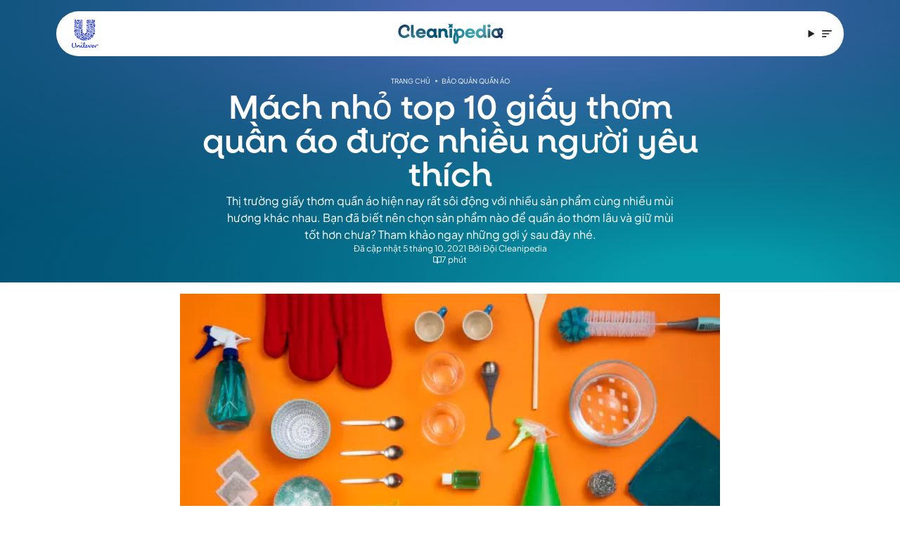

--- FILE ---
content_type: text/html
request_url: https://www.cleanipedia.com/vn/bao-quan-quan-ao/top-10-loai-giay-thom-quan-ao-duoc-nhieu-nguoi-ua-thich-hien-nay.html
body_size: 188683
content:
<!DOCTYPE html>
<html lang="vi" dir="ltr" data-cf-id="4YclJdy8A50Zy1szXjFjsJ">
  <head>
  <meta charset="utf-8">
  <meta name="viewport" content="width=device-width,initial-scale=1">
  <title>Mách nhỏ top 10 giấy thơm quần áo được nhiều người yêu thích | Cleanipedia VN</title>
  <link rel="preconnect" href="https://www.cleanipedia.com/">
  <link rel="preconnect" href="https://www.googletagmanager.com">
  <link rel="preconnect" href="https://www.google-analytics.com">
  <script type="text/javascript">!(function () {
  function q(a) {
    var c = [],
      b = [],
      e = (function (f) {
        for (var g = {}, h = 0; h < u.length; h++) {
          var d = u[h];
          if (d.Tag === f) {
            g = d;
            break;
          }
          var l = void 0,
            k = d.Tag;
          var C =
            ((k =
              -1 !== k.indexOf("http:")
                ? k.replace("http:", "")
                : k.replace("https:", "")),
            -1 !== (l = k.indexOf("?")) ? k.replace(k.substring(l), "") : k);
          if (f && (-1 !== f.indexOf(C) || -1 !== d.Tag.indexOf(f))) {
            g = d;
            break;
          }
        }
        return g;
      })(a);
    return (
      e.CategoryId && (c = e.CategoryId),
      e.Vendor && (b = e.Vendor.split(":")),
      !e.Tag &&
        D &&
        (b = c =
          (function (f) {
            var g = [],
              h = (function (d) {
                var l = document.createElement("a");
                return (
                  (l.href = d),
                  -1 !== (d = l.hostname.split(".")).indexOf("www") ||
                  2 < d.length
                    ? d.slice(1).join(".")
                    : l.hostname
                );
              })(f);
            v.some(function (d) {
              return d === h;
            }) && (g = ["C0004"]);
            return g;
          })(a)),
      { categoryIds: c, vsCatIds: b }
    );
  }
  function w(a) {
    return (
      !a ||
      !a.length ||
      (a && window.OptanonActiveGroups
        ? a.every(function (c) {
            return -1 !== window.OptanonActiveGroups.indexOf("," + c + ",");
          })
        : void 0)
    );
  }
  function m(a, c) {
    void 0 === c && (c = null);
    var b = window,
      e = b.OneTrust && b.OneTrust.IsVendorServiceEnabled;
    b = e && b.OneTrust.IsVendorServiceEnabled();
    return "Categories" === r || ("All" === r && e && !b)
      ? w(a)
      : ("Vendors" === r || ("All" === r && e && b)) && w(c);
  }
  function n(a) {
    a = a.getAttribute("class") || "";
    return -1 !== a.indexOf("optanon-category") || -1 !== a.indexOf("ot-vscat");
  }
  function p(a) {
    return a.hasAttribute("data-ot-ignore");
  }
  function x(a, c, b) {
    void 0 === b && (b = null);
    var e = a.join("-"),
      f = b && b.join("-"),
      g = c.getAttribute("class") || "",
      h = "",
      d = !1;
    a &&
      a.length &&
      -1 === g.indexOf("optanon-category-" + e) &&
      ((h = ("optanon-category-" + e).trim()), (d = !0));
    b &&
      b.length &&
      -1 === g.indexOf("ot-vscat-" + f) &&
      ((h += " " + ("ot-vscat-" + f).trim()), (d = !0));
    d && c.setAttribute("class", h + " " + g);
  }
  function y(a, c, b) {
    void 0 === b && (b = null);
    var e;
    a = a.join("-");
    b = b && b.join("-");
    return (
      -1 === c.indexOf("optanon-category-" + a) &&
        (e = ("optanon-category-" + a).trim()),
      -1 === c.indexOf("ot-vscat-" + b) &&
        (e += " " + ("ot-vscat-" + b).trim()),
      e + " " + c
    );
  }
  function z(a) {
    var c,
      b = q(a.src || "");
    (b.categoryIds.length || b.vsCatIds.length) &&
      (x(b.categoryIds, a, b.vsCatIds),
      m(b.categoryIds, b.vsCatIds) || (a.type = "text/plain"),
      a.addEventListener(
        "beforescriptexecute",
        (c = function (e) {
          "text/plain" === a.getAttribute("type") && e.preventDefault();
          a.removeEventListener("beforescriptexecute", c);
        }),
      ));
  }
  function A(a) {
    var c = a.src || "",
      b = q(c);
    (b.categoryIds.length || b.vsCatIds.length) &&
      (x(b.categoryIds, a, b.vsCatIds),
      m(b.categoryIds, b.vsCatIds) ||
        (a.removeAttribute("src"), a.setAttribute("data-src", c)));
  }
  var u = JSON.parse('[{"Tag":"https://www.google-analytics.com/analytics.js","CategoryId":["C0004"],"Vendor":null},{"Tag":"https://www.googletagmanager.com/gtm.js","CategoryId":["C0004"],"Vendor":null},{"Tag":"https://www.googletagmanager.com/gtag/js","CategoryId":["C0004"],"Vendor":null},{"Tag":"https://analytics.tiktok.com/i18n/pixel/events.js","CategoryId":["C0004"],"Vendor":null},{"Tag":"https://connect.facebook.net/en_US/fbevents.js","CategoryId":["C0004"],"Vendor":null}]'),
    D = JSON.parse("true"),
    r = JSON.parse('"Categories"'),
    v = (v =
      "addthis.com addtoany.com adsrvr.org amazon-adsystem.com bing.com bounceexchange.com bouncex.net criteo.com criteo.net dailymotion.com doubleclick.net everesttech.net facebook.com facebook.net googleadservices.com googlesyndication.com krxd.net liadm.com linkedin.com outbrain.com rubiconproject.com sharethis.com taboola.com twitter.com vimeo.com yahoo.com youtube.com".split(
        " ",
      )).filter(function (a) {
      if ("null" !== a && a.trim().length) return a;
    }),
    t = ["embed", "iframe", "img", "script"],
    B =
      (new MutationObserver(function (a) {
        Array.prototype.forEach.call(a, function (c) {
          Array.prototype.forEach.call(c.addedNodes, function (e) {
            1 !== e.nodeType ||
              -1 === t.indexOf(e.tagName.toLowerCase()) ||
              n(e) ||
              p(e) ||
              ("script" === e.tagName.toLowerCase() ? z : A)(e);
          });
          var b = c.target;
          !c.attributeName ||
            (n(b) && p(b)) ||
            ("script" === b.nodeName.toLowerCase()
              ? z(b)
              : -1 !== t.indexOf(c.target.nodeName.toLowerCase()) && A(b));
        });
      }).observe(document.documentElement, {
        childList: !0,
        subtree: !0,
        attributes: !0,
        attributeFilter: ["src"],
      }),
      document.createElement);
  document.createElement = function () {
    for (var a, c, b = [], e = 0; e < arguments.length; e++)
      b[e] = arguments[e];
    return "script" === b[0].toLowerCase() ||
      -1 !== t.indexOf(b[0].toLowerCase())
      ? ((a = B.bind(document).apply(void 0, b)),
        (c = a.setAttribute.bind(a)),
        Object.defineProperties(a, {
          src: {
            get: function () {
              try {
                return a.cloneNode().src;
              } catch (f) {
                return a.getAttribute("src") || "";
              }
            },
            set: function (f) {
              var g = b[0],
                h,
                d,
                l,
                k = "";
              k = q(
                (k =
                  "string" == typeof f || f instanceof Object
                    ? f.toString()
                    : k),
              );
              return (
                (d = g),
                (l = a),
                (!(h = k).categoryIds.length && !h.vsCatIds.length) ||
                "script" !== d.toLowerCase() ||
                n(l) ||
                m(h.categoryIds, h.vsCatIds) ||
                p(l)
                  ? ((d = g),
                    (h = a),
                    !(l = k).categoryIds.length ||
                    -1 === t.indexOf(d.toLowerCase()) ||
                    n(h) ||
                    m(l.categoryIds, l.vsCatIds) ||
                    p(h)
                      ? c("src", f)
                      : (a.removeAttribute("src"),
                        c("data-src", f),
                        (g = a.getAttribute("class")) ||
                          c("class", y(k.categoryIds, g || "", k.vsCatIds))))
                  : (c("type", "text/plain"), c("src", f)),
                !0
              );
            },
          },
          type: {
            get: function () {
              return a.getAttribute("type") || "";
            },
            set: function (f) {
              return (
                (h = c),
                (d = q((g = a).src || "")),
                h(
                  "type",
                  (!d.categoryIds.length && !d.vsCatIds.length) ||
                    n(g) ||
                    m(d.categoryIds, d.vsCatIds) ||
                    p(g)
                    ? f
                    : "text/plain",
                ),
                !0
              );
              var g, h, d;
            },
          },
          class: {
            set: function (f) {
              return (
                (h = c),
                (!(d = q((g = a).src)).categoryIds.length &&
                  !d.vsCatIds.length) ||
                n(g) ||
                m(d.categoryIds, d.vsCatIds) ||
                p(g)
                  ? h("class", f)
                  : h("class", y(d.categoryIds, f, d.vsCatIds)),
                !0
              );
              var g, h, d;
            },
          },
        }),
        (a.setAttribute = function (f, g, h) {
          ("type" !== f && "src" !== f) || h ? c(f, g) : (a[f] = g);
        }),
        a)
      : B.bind(document).apply(void 0, b);
  };
})();
</script>
<script type="text/javascript">(function(){const isConsentModeEnabled = false;

  // Called on consent change
  window.OptanonWrapper = function () {
    if (!(window.OnetrustActiveGroups && window.gtag && isConsentModeEnabled)) {
      return;
    }
    const getConsentStatus = (categoryId) =>
      window.OnetrustActiveGroups.includes(categoryId) ? "granted" : "denied";
    const targetingConsent = getConsentStatus("C0004");
    window.gtag("consent", "update", {
      ad_storage: targetingConsent,
      ad_user_data: targetingConsent,
      ad_personalization: targetingConsent,
      analytics_storage: targetingConsent,
    });
  };
})();</script>
  <link rel="preload" href="https://www.cleanipedia.com/images/5iwkm8ckyw6v/3Siw5uYESxfNrNuicPTQoC/ebe56503168ae330a559d50a8f451976/dGh1b25nLWhpZXUtZ2lheS10aG9tLXF1YW4tYW8tZHVvYy15ZXUtdGhpY2gtbmhhdC0yNjI3NDAtMTIwMHg2NzUuanBn/600w/c%C3%A1ch-s%E1%BB%AD-d%E1%BB%A5ng-gi%E1%BA%A5y-th%C6%A1m-qu%E1%BA%A7n-%C3%A1o.avif" as="image">
  

<link rel="preload" href="/vn/_astro/fraunces-latin-ext-wght-normal.CXnufCaW.woff2" as="font" type="font/woff2" crossorigin><link rel="preload" href="/vn/_astro/fraunces-vietnamese-wght-normal.i1kdwugG.woff2" as="font" type="font/woff2" crossorigin><link rel="preload" href="/vn/_astro/plus-jakarta-sans-latin-ext-wght-normal.Ch-K9LVU.woff2" as="font" type="font/woff2" crossorigin><link rel="preload" href="/vn/_astro/plus-jakarta-sans-vietnamese-wght-normal.Bnh6xcKr.woff2" as="font" type="font/woff2" crossorigin>

<link rel="preload" href="/fonts/NeulisAlt-Medium.otf" as="font" type="font/otf" crossorigin>
  <link rel="icon" type="image/png" href="/vn/favicon.png">
  <meta name="generator" content="Astro v4.10.1">

  <link rel="canonical" href="https://www.cleanipedia.com/vn/bao-quan-quan-ao/top-10-loai-giay-thom-quan-ao-duoc-nhieu-nguoi-ua-thich-hien-nay.html">

  <meta name="title" content="Mách nhỏ top 10 giấy thơm quần áo được nhiều người yêu thích | Cleanipedia VN">
  <meta name="description" content="Dùng giấy thơm quần áo là một trong những cách giúp trang phục thơm tho. Vậy nên dùng giấy thơm loại nào bạn đã biết chưa?">

  <meta property="og:type" content="website">
  <meta property="og:url" content="https://www.cleanipedia.com/vn/bao-quan-quan-ao/top-10-loai-giay-thom-quan-ao-duoc-nhieu-nguoi-ua-thich-hien-nay.html">
  <meta property="og:title" content="Mách nhỏ top 10 giấy thơm quần áo được nhiều người yêu thích | Cleanipedia VN">
  <meta property="og:description" content="Dùng giấy thơm quần áo là một trong những cách giúp trang phục thơm tho. Vậy nên dùng giấy thơm loại nào bạn đã biết chưa?" data-pagefind-meta="description[content]">
  <meta property="og:image" content="https://www.cleanipedia.com/images/5iwkm8ckyw6v/3Siw5uYESxfNrNuicPTQoC/ebe56503168ae330a559d50a8f451976/dGh1b25nLWhpZXUtZ2lheS10aG9tLXF1YW4tYW8tZHVvYy15ZXUtdGhpY2gtbmhhdC0yNjI3NDAtMTIwMHg2NzUuanBn/600w/c%C3%A1ch-s%E1%BB%AD-d%E1%BB%A5ng-gi%E1%BA%A5y-th%C6%A1m-qu%E1%BA%A7n-%C3%A1o.avif" data-pagefind-meta="image[content]">

  <meta property="twitter:card" content="summary_large_image">
  <meta property="twitter:url" content="https://www.cleanipedia.com/vn/bao-quan-quan-ao/top-10-loai-giay-thom-quan-ao-duoc-nhieu-nguoi-ua-thich-hien-nay.html">
  <meta property="twitter:title" content="Mách nhỏ top 10 giấy thơm quần áo được nhiều người yêu thích | Cleanipedia VN">
  <meta property="twitter:description" content="Dùng giấy thơm quần áo là một trong những cách giúp trang phục thơm tho. Vậy nên dùng giấy thơm loại nào bạn đã biết chưa?">
  <meta property="twitter:image" content="https://www.cleanipedia.com/images/5iwkm8ckyw6v/3Siw5uYESxfNrNuicPTQoC/ebe56503168ae330a559d50a8f451976/dGh1b25nLWhpZXUtZ2lheS10aG9tLXF1YW4tYW8tZHVvYy15ZXUtdGhpY2gtbmhhdC0yNjI3NDAtMTIwMHg2NzUuanBn/600w/c%C3%A1ch-s%E1%BB%AD-d%E1%BB%A5ng-gi%E1%BA%A5y-th%C6%A1m-qu%E1%BA%A7n-%C3%A1o.avif">
  
  
<style>@font-face{font-family:Fraunces Variable;font-style:normal;font-display:swap;font-weight:100 900;src:url(/vn/_astro/fraunces-vietnamese-wght-normal.i1kdwugG.woff2) format("woff2-variations");unicode-range:U+0102-0103,U+0110-0111,U+0128-0129,U+0168-0169,U+01A0-01A1,U+01AF-01B0,U+0300-0301,U+0303-0304,U+0308-0309,U+0323,U+0329,U+1EA0-1EF9,U+20AB}@font-face{font-family:Fraunces Variable;font-style:normal;font-display:swap;font-weight:100 900;src:url(/vn/_astro/fraunces-latin-ext-wght-normal.CXnufCaW.woff2) format("woff2-variations");unicode-range:U+0100-02AF,U+0304,U+0308,U+0329,U+1E00-1E9F,U+1EF2-1EFF,U+2020,U+20A0-20AB,U+20AD-20CF,U+2113,U+2C60-2C7F,U+A720-A7FF}@font-face{font-family:Fraunces Variable;font-style:normal;font-display:swap;font-weight:100 900;src:url(/vn/_astro/fraunces-latin-wght-normal.CNE4GwkW.woff2) format("woff2-variations");unicode-range:U+0000-00FF,U+0131,U+0152-0153,U+02BB-02BC,U+02C6,U+02DA,U+02DC,U+0304,U+0308,U+0329,U+2000-206F,U+2074,U+20AC,U+2122,U+2191,U+2193,U+2212,U+2215,U+FEFF,U+FFFD}@font-face{font-family:Plus Jakarta Sans Variable;font-style:normal;font-display:swap;font-weight:200 800;src:url(/vn/_astro/plus-jakarta-sans-cyrillic-ext-wght-normal.BvLRN1El.woff2) format("woff2-variations");unicode-range:U+0460-052F,U+1C80-1C88,U+20B4,U+2DE0-2DFF,U+A640-A69F,U+FE2E-FE2F}@font-face{font-family:Plus Jakarta Sans Variable;font-style:normal;font-display:swap;font-weight:200 800;src:url(/vn/_astro/plus-jakarta-sans-vietnamese-wght-normal.Bnh6xcKr.woff2) format("woff2-variations");unicode-range:U+0102-0103,U+0110-0111,U+0128-0129,U+0168-0169,U+01A0-01A1,U+01AF-01B0,U+0300-0301,U+0303-0304,U+0308-0309,U+0323,U+0329,U+1EA0-1EF9,U+20AB}@font-face{font-family:Plus Jakarta Sans Variable;font-style:normal;font-display:swap;font-weight:200 800;src:url(/vn/_astro/plus-jakarta-sans-latin-ext-wght-normal.Ch-K9LVU.woff2) format("woff2-variations");unicode-range:U+0100-02AF,U+0304,U+0308,U+0329,U+1E00-1E9F,U+1EF2-1EFF,U+2020,U+20A0-20AB,U+20AD-20CF,U+2113,U+2C60-2C7F,U+A720-A7FF}@font-face{font-family:Plus Jakarta Sans Variable;font-style:normal;font-display:swap;font-weight:200 800;src:url(/vn/_astro/plus-jakarta-sans-latin-wght-normal.BD2oGHtS.woff2) format("woff2-variations");unicode-range:U+0000-00FF,U+0131,U+0152-0153,U+02BB-02BC,U+02C6,U+02DA,U+02DC,U+0304,U+0308,U+0329,U+2000-206F,U+2074,U+20AC,U+2122,U+2191,U+2193,U+2212,U+2215,U+FEFF,U+FFFD}@font-face{font-family:NeulisAlt;src:url(/vn/fonts/NeulisAlt-Medium.otf) format("opentype");font-weight:400;font-style:normal;font-display:swap}*,:before,:after{box-sizing:border-box;border-width:0;border-style:solid;border-color:#e5e7eb}:before,:after{--tw-content: ""}html,:host{line-height:1.5;-webkit-text-size-adjust:100%;-moz-tab-size:4;-o-tab-size:4;tab-size:4;font-family:ui-sans-serif,system-ui,sans-serif,"Apple Color Emoji","Segoe UI Emoji",Segoe UI Symbol,"Noto Color Emoji";font-feature-settings:normal;font-variation-settings:normal;-webkit-tap-highlight-color:transparent}body{margin:0;line-height:inherit}hr{height:0;color:inherit;border-top-width:1px}abbr:where([title]){-webkit-text-decoration:underline dotted;text-decoration:underline dotted}h1,h2,h3,h4,h5,h6{font-size:inherit;font-weight:inherit}a{color:inherit;text-decoration:inherit}b,strong{font-weight:bolder}code,kbd,samp,pre{font-family:ui-monospace,SFMono-Regular,Menlo,Monaco,Consolas,Liberation Mono,Courier New,monospace;font-feature-settings:normal;font-variation-settings:normal;font-size:1em}small{font-size:80%}sub,sup{font-size:75%;line-height:0;position:relative;vertical-align:baseline}sub{bottom:-.25em}sup{top:-.5em}table{text-indent:0;border-color:inherit;border-collapse:collapse}button,input,optgroup,select,textarea{font-family:inherit;font-feature-settings:inherit;font-variation-settings:inherit;font-size:100%;font-weight:inherit;line-height:inherit;letter-spacing:inherit;color:inherit;margin:0;padding:0}button,select{text-transform:none}button,input:where([type=button]),input:where([type=reset]),input:where([type=submit]){-webkit-appearance:button;background-color:transparent;background-image:none}:-moz-focusring{outline:auto}:-moz-ui-invalid{box-shadow:none}progress{vertical-align:baseline}::-webkit-inner-spin-button,::-webkit-outer-spin-button{height:auto}[type=search]{-webkit-appearance:textfield;outline-offset:-2px}::-webkit-search-decoration{-webkit-appearance:none}::-webkit-file-upload-button{-webkit-appearance:button;font:inherit}summary{display:list-item}blockquote,dl,dd,h1,h2,h3,h4,h5,h6,hr,figure,p,pre{margin:0}fieldset{margin:0;padding:0}legend{padding:0}ol,ul,menu{list-style:none;margin:0;padding:0}dialog{padding:0}textarea{resize:vertical}input::-moz-placeholder,textarea::-moz-placeholder{opacity:1;color:#9ca3af}input::placeholder,textarea::placeholder{opacity:1;color:#9ca3af}button,[role=button]{cursor:pointer}:disabled{cursor:default}img,svg,video,canvas,audio,iframe,embed,object{display:block;vertical-align:middle}img,video{max-width:100%;height:auto}[hidden]{display:none}:root,[data-theme]{background-color:var(--fallback-b1,oklch(var(--b1)/1));color:var(--fallback-bc,oklch(var(--bc)/1))}@supports not (color: oklch(0% 0 0)){:root{color-scheme:light;--fallback-p: #491eff;--fallback-pc: #d4dbff;--fallback-s: #ff41c7;--fallback-sc: #fff9fc;--fallback-a: #00cfbd;--fallback-ac: #00100d;--fallback-n: #2b3440;--fallback-nc: #d7dde4;--fallback-b1: #ffffff;--fallback-b2: #e5e6e6;--fallback-b3: #e5e6e6;--fallback-bc: #1f2937;--fallback-in: #00b3f0;--fallback-inc: #000000;--fallback-su: #00ca92;--fallback-suc: #000000;--fallback-wa: #ffc22d;--fallback-wac: #000000;--fallback-er: #ff6f70;--fallback-erc: #000000}@media (prefers-color-scheme: dark){:root{color-scheme:dark;--fallback-p: #7582ff;--fallback-pc: #050617;--fallback-s: #ff71cf;--fallback-sc: #190211;--fallback-a: #00c7b5;--fallback-ac: #000e0c;--fallback-n: #2a323c;--fallback-nc: #a6adbb;--fallback-b1: #1d232a;--fallback-b2: #191e24;--fallback-b3: #15191e;--fallback-bc: #a6adbb;--fallback-in: #00b3f0;--fallback-inc: #000000;--fallback-su: #00ca92;--fallback-suc: #000000;--fallback-wa: #ffc22d;--fallback-wac: #000000;--fallback-er: #ff6f70;--fallback-erc: #000000}}}html{-webkit-tap-highlight-color:transparent}*{scrollbar-color:currentColor transparent}:root{color-scheme:light;--in: 72.06% .191 231.6;--su: 64.8% .15 160;--wa: 84.71% .199 83.87;--er: 71.76% .221 22.18;--pc: 89.824% .06192 275.75;--ac: 15.352% .0368 183.61;--inc: 0% 0 0;--suc: 0% 0 0;--wac: 0% 0 0;--erc: 0% 0 0;--animation-btn: .25s;--animation-input: .2s;--btn-focus-scale: .95;--border-btn: 1px;--tab-border: 1px;--tab-radius: .5rem;--p: 49.12% .3096 275.75;--s: 69.71% .329 342.55;--sc: 98.71% .0106 342.55;--a: 76.76% .184 183.61;--n: 24.7936% .005846 271.17642;--nc: 89.4994% .011585 252.096176;--b1: 100% 0 0;--b2: 96.1151% 0 0;--b3: 92.4169% .00108 197.137559;--bc: 27.8078% .029596 256.847952;--rounded-box: 1.5rem;--rounded-btn: 1.5rem;--rounded-badge: 1.9rem}:root .daisy-btn{text-transform:capitalize;font-weight:400}:root .daisy-btn-neutral:hover{background-color:#fff7e5;color:#202124}:root .daisy-btn-bookmark{background-color:#9ce5dc;color:#000;border:0}:root .daisy-btn-bookmark:hover{background-color:#57ab97;color:#fff}:root .daisy-tooltip{--tooltip-color: #fff;--tooltip-text-color: #202124}:root .daisy-tooltip:before{text-wrap:wrap}b,strong{font-weight:600}*,:before,:after{--tw-border-spacing-x: 0;--tw-border-spacing-y: 0;--tw-translate-x: 0;--tw-translate-y: 0;--tw-rotate: 0;--tw-skew-x: 0;--tw-skew-y: 0;--tw-scale-x: 1;--tw-scale-y: 1;--tw-pan-x: ;--tw-pan-y: ;--tw-pinch-zoom: ;--tw-scroll-snap-strictness: proximity;--tw-gradient-from-position: ;--tw-gradient-via-position: ;--tw-gradient-to-position: ;--tw-ordinal: ;--tw-slashed-zero: ;--tw-numeric-figure: ;--tw-numeric-spacing: ;--tw-numeric-fraction: ;--tw-ring-inset: ;--tw-ring-offset-width: 0px;--tw-ring-offset-color: #fff;--tw-ring-color: rgb(59 130 246 / .5);--tw-ring-offset-shadow: 0 0 #0000;--tw-ring-shadow: 0 0 #0000;--tw-shadow: 0 0 #0000;--tw-shadow-colored: 0 0 #0000;--tw-blur: ;--tw-brightness: ;--tw-contrast: ;--tw-grayscale: ;--tw-hue-rotate: ;--tw-invert: ;--tw-saturate: ;--tw-sepia: ;--tw-drop-shadow: ;--tw-backdrop-blur: ;--tw-backdrop-brightness: ;--tw-backdrop-contrast: ;--tw-backdrop-grayscale: ;--tw-backdrop-hue-rotate: ;--tw-backdrop-invert: ;--tw-backdrop-opacity: ;--tw-backdrop-saturate: ;--tw-backdrop-sepia: ;--tw-contain-size: ;--tw-contain-layout: ;--tw-contain-paint: ;--tw-contain-style: }::backdrop{--tw-border-spacing-x: 0;--tw-border-spacing-y: 0;--tw-translate-x: 0;--tw-translate-y: 0;--tw-rotate: 0;--tw-skew-x: 0;--tw-skew-y: 0;--tw-scale-x: 1;--tw-scale-y: 1;--tw-pan-x: ;--tw-pan-y: ;--tw-pinch-zoom: ;--tw-scroll-snap-strictness: proximity;--tw-gradient-from-position: ;--tw-gradient-via-position: ;--tw-gradient-to-position: ;--tw-ordinal: ;--tw-slashed-zero: ;--tw-numeric-figure: ;--tw-numeric-spacing: ;--tw-numeric-fraction: ;--tw-ring-inset: ;--tw-ring-offset-width: 0px;--tw-ring-offset-color: #fff;--tw-ring-color: rgb(59 130 246 / .5);--tw-ring-offset-shadow: 0 0 #0000;--tw-ring-shadow: 0 0 #0000;--tw-shadow: 0 0 #0000;--tw-shadow-colored: 0 0 #0000;--tw-blur: ;--tw-brightness: ;--tw-contrast: ;--tw-grayscale: ;--tw-hue-rotate: ;--tw-invert: ;--tw-saturate: ;--tw-sepia: ;--tw-drop-shadow: ;--tw-backdrop-blur: ;--tw-backdrop-brightness: ;--tw-backdrop-contrast: ;--tw-backdrop-grayscale: ;--tw-backdrop-hue-rotate: ;--tw-backdrop-invert: ;--tw-backdrop-opacity: ;--tw-backdrop-saturate: ;--tw-backdrop-sepia: ;--tw-contain-size: ;--tw-contain-layout: ;--tw-contain-paint: ;--tw-contain-style: }.container{width:100%}@media (min-width: 640px){.container{max-width:640px}}@media (min-width: 768px){.container{max-width:768px}}@media (min-width: 1024px){.container{max-width:1024px}}@media (min-width: 1280px){.container{max-width:1280px}}@media (min-width: 1536px){.container{max-width:1536px}}@media (hover:hover){.daisy-menu li>*:not(ul,.daisy-menu-title,details,.daisy-btn):active,.daisy-menu li>*:not(ul,.daisy-menu-title,details,.daisy-btn).daisy-active,.daisy-menu li>details>summary:active{--tw-bg-opacity: 1;background-color:var(--fallback-n,oklch(var(--n)/var(--tw-bg-opacity)));--tw-text-opacity: 1;color:var(--fallback-nc,oklch(var(--nc)/var(--tw-text-opacity)))}.daisy-tab:hover{--tw-text-opacity: 1}.daisy-tabs-boxed :is(.daisy-tab-active,[aria-selected=true]):not(.daisy-tab-disabled):not([disabled]):hover,.daisy-tabs-boxed :is(input:checked):hover{--tw-text-opacity: 1;color:var(--fallback-pc,oklch(var(--pc)/var(--tw-text-opacity)))}}.daisy-btn{display:inline-flex;height:3rem;min-height:3rem;flex-shrink:0;cursor:pointer;-webkit-user-select:none;-moz-user-select:none;user-select:none;flex-wrap:wrap;align-items:center;justify-content:center;border-radius:var(--rounded-btn, .5rem);border-color:transparent;border-color:oklch(var(--btn-color, var(--b2)) / var(--tw-border-opacity));padding-left:1rem;padding-right:1rem;text-align:center;font-size:.875rem;line-height:1em;gap:.5rem;font-weight:600;text-decoration-line:none;transition-duration:.2s;transition-timing-function:cubic-bezier(0,0,.2,1);border-width:var(--border-btn, 1px);transition-property:color,background-color,border-color,opacity,box-shadow,transform;--tw-text-opacity: 1;color:var(--fallback-bc,oklch(var(--bc)/var(--tw-text-opacity)));--tw-shadow: 0 1px 2px 0 rgb(0 0 0 / .05);--tw-shadow-colored: 0 1px 2px 0 var(--tw-shadow-color);box-shadow:var(--tw-ring-offset-shadow, 0 0 #0000),var(--tw-ring-shadow, 0 0 #0000),var(--tw-shadow);outline-color:var(--fallback-bc,oklch(var(--bc)/1));background-color:oklch(var(--btn-color, var(--b2)) / var(--tw-bg-opacity));--tw-bg-opacity: 1;--tw-border-opacity: 1}.daisy-btn-disabled,.daisy-btn[disabled],.daisy-btn:disabled{pointer-events:none}.daisy-btn-circle{height:3rem;width:3rem;border-radius:9999px;padding:0}:where(.daisy-btn:is(input[type=checkbox])),:where(.daisy-btn:is(input[type=radio])){width:auto;-webkit-appearance:none;-moz-appearance:none;appearance:none}.daisy-btn:is(input[type=checkbox]):after,.daisy-btn:is(input[type=radio]):after{--tw-content: attr(aria-label);content:var(--tw-content)}.daisy-carousel{display:inline-flex;overflow-x:scroll;scroll-snap-type:x mandatory;scroll-behavior:smooth;-ms-overflow-style:none;scrollbar-width:none}.daisy-carousel-item{box-sizing:content-box;display:flex;flex:none;scroll-snap-align:start}.daisy-carousel-start .daisy-carousel-item{scroll-snap-align:start}.daisy-carousel-center .daisy-carousel-item{scroll-snap-align:center}.daisy-carousel-end .daisy-carousel-item{scroll-snap-align:end}.daisy-dropdown{position:relative;display:inline-block}.daisy-dropdown>*:not(summary):focus{outline:2px solid transparent;outline-offset:2px}.daisy-dropdown .daisy-dropdown-content{position:absolute}.daisy-dropdown:is(:not(details)) .daisy-dropdown-content{visibility:hidden;opacity:0;transform-origin:top;--tw-scale-x: .95;--tw-scale-y: .95;transform:translate(var(--tw-translate-x),var(--tw-translate-y)) rotate(var(--tw-rotate)) skew(var(--tw-skew-x)) skewY(var(--tw-skew-y)) scaleX(var(--tw-scale-x)) scaleY(var(--tw-scale-y));transition-property:color,background-color,border-color,text-decoration-color,fill,stroke,opacity,box-shadow,transform,filter,-webkit-backdrop-filter;transition-property:color,background-color,border-color,text-decoration-color,fill,stroke,opacity,box-shadow,transform,filter,backdrop-filter;transition-property:color,background-color,border-color,text-decoration-color,fill,stroke,opacity,box-shadow,transform,filter,backdrop-filter,-webkit-backdrop-filter;transition-timing-function:cubic-bezier(.4,0,.2,1);transition-timing-function:cubic-bezier(0,0,.2,1);transition-duration:.2s}.daisy-dropdown-end .daisy-dropdown-content{inset-inline-end:0px}.daisy-dropdown-left .daisy-dropdown-content{bottom:auto;inset-inline-end:100%;top:0;transform-origin:right}.daisy-dropdown-right .daisy-dropdown-content{bottom:auto;inset-inline-start:100%;top:0;transform-origin:left}.daisy-dropdown-bottom .daisy-dropdown-content{bottom:auto;top:100%;transform-origin:top}.daisy-dropdown-top .daisy-dropdown-content{bottom:100%;top:auto;transform-origin:bottom}.daisy-dropdown-end.daisy-dropdown-right .daisy-dropdown-content,.daisy-dropdown-end.daisy-dropdown-left .daisy-dropdown-content{bottom:0;top:auto}.daisy-dropdown.daisy-dropdown-open .daisy-dropdown-content,.daisy-dropdown:not(.daisy-dropdown-hover):focus .daisy-dropdown-content,.daisy-dropdown:focus-within .daisy-dropdown-content{visibility:visible;opacity:1}@media (hover: hover){.daisy-dropdown.daisy-dropdown-hover:hover .daisy-dropdown-content{visibility:visible;opacity:1}.daisy-btn:hover{--tw-border-opacity: 1;border-color:var(--fallback-b3,oklch(var(--b3)/var(--tw-border-opacity)));--tw-bg-opacity: 1;background-color:var(--fallback-b3,oklch(var(--b3)/var(--tw-bg-opacity)))}@supports (color: color-mix(in oklab,black,black)){.daisy-btn:hover{background-color:color-mix(in oklab,oklch(var(--btn-color, var(--b2)) / var(--tw-bg-opacity, 1)) 90%,black);border-color:color-mix(in oklab,oklch(var(--btn-color, var(--b2)) / var(--tw-border-opacity, 1)) 90%,black)}}@supports not (color: oklch(0% 0 0)){.daisy-btn:hover{background-color:var(--btn-color, var(--fallback-b2));border-color:var(--btn-color, var(--fallback-b2))}}.daisy-btn.daisy-glass:hover{--glass-opacity: 25%;--glass-border-opacity: 15%}.daisy-btn-ghost:hover{border-color:transparent}@supports (color: oklch(0% 0 0)){.daisy-btn-ghost:hover{background-color:var(--fallback-bc,oklch(var(--bc)/.2))}}.daisy-btn-outline:hover{--tw-border-opacity: 1;border-color:var(--fallback-bc,oklch(var(--bc)/var(--tw-border-opacity)));--tw-bg-opacity: 1;background-color:var(--fallback-bc,oklch(var(--bc)/var(--tw-bg-opacity)));--tw-text-opacity: 1;color:var(--fallback-b1,oklch(var(--b1)/var(--tw-text-opacity)))}.daisy-btn-outline.daisy-btn-primary:hover{--tw-text-opacity: 1;color:var(--fallback-pc,oklch(var(--pc)/var(--tw-text-opacity)))}@supports (color: color-mix(in oklab,black,black)){.daisy-btn-outline.daisy-btn-primary:hover{background-color:color-mix(in oklab,var(--fallback-p,oklch(var(--p)/1)) 90%,black);border-color:color-mix(in oklab,var(--fallback-p,oklch(var(--p)/1)) 90%,black)}}.daisy-btn-outline.daisy-btn-secondary:hover{--tw-text-opacity: 1;color:var(--fallback-sc,oklch(var(--sc)/var(--tw-text-opacity)))}@supports (color: color-mix(in oklab,black,black)){.daisy-btn-outline.daisy-btn-secondary:hover{background-color:color-mix(in oklab,var(--fallback-s,oklch(var(--s)/1)) 90%,black);border-color:color-mix(in oklab,var(--fallback-s,oklch(var(--s)/1)) 90%,black)}}.daisy-btn-outline.daisy-btn-accent:hover{--tw-text-opacity: 1;color:var(--fallback-ac,oklch(var(--ac)/var(--tw-text-opacity)))}@supports (color: color-mix(in oklab,black,black)){.daisy-btn-outline.daisy-btn-accent:hover{background-color:color-mix(in oklab,var(--fallback-a,oklch(var(--a)/1)) 90%,black);border-color:color-mix(in oklab,var(--fallback-a,oklch(var(--a)/1)) 90%,black)}}.daisy-btn-outline.daisy-btn-success:hover{--tw-text-opacity: 1;color:var(--fallback-suc,oklch(var(--suc)/var(--tw-text-opacity)))}@supports (color: color-mix(in oklab,black,black)){.daisy-btn-outline.daisy-btn-success:hover{background-color:color-mix(in oklab,var(--fallback-su,oklch(var(--su)/1)) 90%,black);border-color:color-mix(in oklab,var(--fallback-su,oklch(var(--su)/1)) 90%,black)}}.daisy-btn-outline.daisy-btn-info:hover{--tw-text-opacity: 1;color:var(--fallback-inc,oklch(var(--inc)/var(--tw-text-opacity)))}@supports (color: color-mix(in oklab,black,black)){.daisy-btn-outline.daisy-btn-info:hover{background-color:color-mix(in oklab,var(--fallback-in,oklch(var(--in)/1)) 90%,black);border-color:color-mix(in oklab,var(--fallback-in,oklch(var(--in)/1)) 90%,black)}}.daisy-btn-outline.daisy-btn-warning:hover{--tw-text-opacity: 1;color:var(--fallback-wac,oklch(var(--wac)/var(--tw-text-opacity)))}@supports (color: color-mix(in oklab,black,black)){.daisy-btn-outline.daisy-btn-warning:hover{background-color:color-mix(in oklab,var(--fallback-wa,oklch(var(--wa)/1)) 90%,black);border-color:color-mix(in oklab,var(--fallback-wa,oklch(var(--wa)/1)) 90%,black)}}.daisy-btn-outline.daisy-btn-error:hover{--tw-text-opacity: 1;color:var(--fallback-erc,oklch(var(--erc)/var(--tw-text-opacity)))}@supports (color: color-mix(in oklab,black,black)){.daisy-btn-outline.daisy-btn-error:hover{background-color:color-mix(in oklab,var(--fallback-er,oklch(var(--er)/1)) 90%,black);border-color:color-mix(in oklab,var(--fallback-er,oklch(var(--er)/1)) 90%,black)}}.daisy-btn-disabled:hover,.daisy-btn[disabled]:hover,.daisy-btn:disabled:hover{--tw-border-opacity: 0;background-color:var(--fallback-n,oklch(var(--n)/var(--tw-bg-opacity)));--tw-bg-opacity: .2;color:var(--fallback-bc,oklch(var(--bc)/var(--tw-text-opacity)));--tw-text-opacity: .2}@supports (color: color-mix(in oklab,black,black)){.daisy-btn:is(input[type=checkbox]:checked):hover,.daisy-btn:is(input[type=radio]:checked):hover{background-color:color-mix(in oklab,var(--fallback-p,oklch(var(--p)/1)) 90%,black);border-color:color-mix(in oklab,var(--fallback-p,oklch(var(--p)/1)) 90%,black)}}.daisy-dropdown.daisy-dropdown-hover:hover .daisy-dropdown-content{--tw-scale-x: 1;--tw-scale-y: 1;transform:translate(var(--tw-translate-x),var(--tw-translate-y)) rotate(var(--tw-rotate)) skew(var(--tw-skew-x)) skewY(var(--tw-skew-y)) scaleX(var(--tw-scale-x)) scaleY(var(--tw-scale-y))}:where(.daisy-menu li:not(.daisy-menu-title,.daisy-disabled)>*:not(ul,details,.daisy-menu-title)):not(.daisy-active,.daisy-btn):hover,:where(.daisy-menu li:not(.daisy-menu-title,.daisy-disabled)>details>summary:not(.daisy-menu-title)):not(.daisy-active,.daisy-btn):hover{cursor:pointer;outline:2px solid transparent;outline-offset:2px}@supports (color: oklch(0% 0 0)){:where(.daisy-menu li:not(.daisy-menu-title,.daisy-disabled)>*:not(ul,details,.daisy-menu-title)):not(.daisy-active,.daisy-btn):hover,:where(.daisy-menu li:not(.daisy-menu-title,.daisy-disabled)>details>summary:not(.daisy-menu-title)):not(.daisy-active,.daisy-btn):hover{background-color:var(--fallback-bc,oklch(var(--bc)/.1))}}.daisy-tab[disabled],.daisy-tab[disabled]:hover{cursor:not-allowed;color:var(--fallback-bc,oklch(var(--bc)/var(--tw-text-opacity)));--tw-text-opacity: .2}}.daisy-dropdown:is(details) summary::-webkit-details-marker{display:none}.daisy-form-control{display:flex;flex-direction:column}.daisy-input{flex-shrink:1;-webkit-appearance:none;-moz-appearance:none;appearance:none;height:3rem;padding-left:1rem;padding-right:1rem;font-size:1rem;line-height:2;line-height:1.5rem;border-radius:var(--rounded-btn, .5rem);border-width:1px;border-color:transparent;--tw-bg-opacity: 1;background-color:var(--fallback-b1,oklch(var(--b1)/var(--tw-bg-opacity)))}.daisy-input[type=number]::-webkit-inner-spin-button,.daisy-input-md[type=number]::-webkit-inner-spin-button{margin-top:-1rem;margin-bottom:-1rem;margin-inline-end:-1rem}.daisy-join .daisy-dropdown .daisy-join-item:first-child:not(:last-child),.daisy-join *:first-child:not(:last-child) .daisy-dropdown .daisy-join-item{border-start-end-radius:inherit;border-end-end-radius:inherit}.daisy-link{cursor:pointer;text-decoration-line:underline}.daisy-menu{display:flex;flex-direction:column;flex-wrap:wrap;font-size:.875rem;line-height:1.25rem;padding:.5rem}.daisy-menu :where(li ul){position:relative;white-space:nowrap;margin-inline-start:1rem;padding-inline-start:.5rem}.daisy-menu :where(li:not(.daisy-menu-title)>*:not(ul,details,.daisy-menu-title,.daisy-btn)),.daisy-menu :where(li:not(.daisy-menu-title)>details>summary:not(.daisy-menu-title)){display:grid;grid-auto-flow:column;align-content:flex-start;align-items:center;gap:.5rem;grid-auto-columns:minmax(auto,max-content) auto max-content;-webkit-user-select:none;-moz-user-select:none;user-select:none}.daisy-menu li.daisy-disabled{cursor:not-allowed;-webkit-user-select:none;-moz-user-select:none;user-select:none;color:var(--fallback-bc,oklch(var(--bc)/.3))}.daisy-menu :where(li>.daisy-menu-dropdown:not(.daisy-menu-dropdown-show)){display:none}:where(.daisy-menu li){position:relative;display:flex;flex-shrink:0;flex-direction:column;flex-wrap:wrap;align-items:stretch}:where(.daisy-menu li) .daisy-badge{justify-self:end}.daisy-modal{pointer-events:none;position:fixed;inset:0;margin:0;display:grid;height:100%;max-height:none;width:100%;max-width:none;justify-items:center;padding:0;opacity:0;overscroll-behavior:contain;z-index:999;background-color:transparent;color:inherit;transition-duration:.2s;transition-timing-function:cubic-bezier(0,0,.2,1);transition-property:transform,opacity,visibility;overflow-y:hidden}:where(.daisy-modal){align-items:center}.daisy-modal-box{max-height:calc(100vh - 5em);grid-column-start:1;grid-row-start:1;width:91.666667%;max-width:32rem;--tw-scale-x: .9;--tw-scale-y: .9;transform:translate(var(--tw-translate-x),var(--tw-translate-y)) rotate(var(--tw-rotate)) skew(var(--tw-skew-x)) skewY(var(--tw-skew-y)) scaleX(var(--tw-scale-x)) scaleY(var(--tw-scale-y));border-bottom-right-radius:var(--rounded-box, 1rem);border-bottom-left-radius:var(--rounded-box, 1rem);border-top-left-radius:var(--rounded-box, 1rem);border-top-right-radius:var(--rounded-box, 1rem);--tw-bg-opacity: 1;background-color:var(--fallback-b1,oklch(var(--b1)/var(--tw-bg-opacity)));padding:1.5rem;transition-property:color,background-color,border-color,text-decoration-color,fill,stroke,opacity,box-shadow,transform,filter,-webkit-backdrop-filter;transition-property:color,background-color,border-color,text-decoration-color,fill,stroke,opacity,box-shadow,transform,filter,backdrop-filter;transition-property:color,background-color,border-color,text-decoration-color,fill,stroke,opacity,box-shadow,transform,filter,backdrop-filter,-webkit-backdrop-filter;transition-timing-function:cubic-bezier(.4,0,.2,1);transition-timing-function:cubic-bezier(0,0,.2,1);transition-duration:.2s;box-shadow:#00000040 0 25px 50px -12px;overflow-y:auto;overscroll-behavior:contain}.daisy-modal-open,.daisy-modal:target,.daisy-modal-toggle:checked+.daisy-modal,.daisy-modal[open]{pointer-events:auto;visibility:visible;opacity:1}:root:has(:is(.daisy-modal-open,.daisy-modal:target,.daisy-modal-toggle:checked+.daisy-modal,.daisy-modal[open])){overflow:hidden;scrollbar-gutter:stable}.daisy-tabs{display:grid;align-items:flex-end}.daisy-tabs-lifted:has(.daisy-tab-content[class^=daisy-rounded-]) .daisy-tab:first-child:not(:is(.daisy-tab-active,[aria-selected=true])),.daisy-tabs-lifted:has(.daisy-tab-content[class*=" daisy-rounded-"]) .daisy-tab:first-child:not(:is(.daisy-tab-active,[aria-selected=true])){border-bottom-color:transparent}.daisy-tab{position:relative;grid-row-start:1;display:inline-flex;height:2rem;cursor:pointer;-webkit-user-select:none;-moz-user-select:none;user-select:none;-webkit-appearance:none;-moz-appearance:none;appearance:none;flex-wrap:wrap;align-items:center;justify-content:center;text-align:center;font-size:.875rem;line-height:1.25rem;line-height:2;--tab-padding: 1rem;--tw-text-opacity: .5;--tab-color: var(--fallback-bc,oklch(var(--bc)/1));--tab-bg: var(--fallback-b1,oklch(var(--b1)/1));--tab-border-color: var(--fallback-b3,oklch(var(--b3)/1));color:var(--tab-color);padding-inline-start:var(--tab-padding, 1rem);padding-inline-end:var(--tab-padding, 1rem)}.daisy-tab:is(input[type=radio]){width:auto;border-bottom-right-radius:0;border-bottom-left-radius:0}.daisy-tab:is(input[type=radio]):after{--tw-content: attr(aria-label);content:var(--tw-content)}.daisy-tab:not(input):empty{cursor:default;grid-column-start:span 9999}:checked+.daisy-tab-content:nth-child(2),:is(.daisy-tab-active,[aria-selected=true])+.daisy-tab-content:nth-child(2){border-start-start-radius:0px}input.daisy-tab:checked+.daisy-tab-content,:is(.daisy-tab-active,[aria-selected=true])+.daisy-tab-content{display:block}@media (prefers-reduced-motion: no-preference){.daisy-btn{animation:button-pop var(--animation-btn, .25s) ease-out}}.daisy-btn:active:hover,.daisy-btn:active:focus{animation:button-pop 0s ease-out;transform:scale(var(--btn-focus-scale, .97))}@supports not (color: oklch(0% 0 0)){.daisy-btn{background-color:var(--btn-color, var(--fallback-b2));border-color:var(--btn-color, var(--fallback-b2))}.daisy-btn-neutral{--btn-color: var(--fallback-n)}}@supports (color: color-mix(in oklab,black,black)){.daisy-btn-outline.daisy-btn-primary.daisy-btn-active{background-color:color-mix(in oklab,var(--fallback-p,oklch(var(--p)/1)) 90%,black);border-color:color-mix(in oklab,var(--fallback-p,oklch(var(--p)/1)) 90%,black)}.daisy-btn-outline.daisy-btn-secondary.daisy-btn-active{background-color:color-mix(in oklab,var(--fallback-s,oklch(var(--s)/1)) 90%,black);border-color:color-mix(in oklab,var(--fallback-s,oklch(var(--s)/1)) 90%,black)}.daisy-btn-outline.daisy-btn-accent.daisy-btn-active{background-color:color-mix(in oklab,var(--fallback-a,oklch(var(--a)/1)) 90%,black);border-color:color-mix(in oklab,var(--fallback-a,oklch(var(--a)/1)) 90%,black)}.daisy-btn-outline.daisy-btn-success.daisy-btn-active{background-color:color-mix(in oklab,var(--fallback-su,oklch(var(--su)/1)) 90%,black);border-color:color-mix(in oklab,var(--fallback-su,oklch(var(--su)/1)) 90%,black)}.daisy-btn-outline.daisy-btn-info.daisy-btn-active{background-color:color-mix(in oklab,var(--fallback-in,oklch(var(--in)/1)) 90%,black);border-color:color-mix(in oklab,var(--fallback-in,oklch(var(--in)/1)) 90%,black)}.daisy-btn-outline.daisy-btn-warning.daisy-btn-active{background-color:color-mix(in oklab,var(--fallback-wa,oklch(var(--wa)/1)) 90%,black);border-color:color-mix(in oklab,var(--fallback-wa,oklch(var(--wa)/1)) 90%,black)}.daisy-btn-outline.daisy-btn-error.daisy-btn-active{background-color:color-mix(in oklab,var(--fallback-er,oklch(var(--er)/1)) 90%,black);border-color:color-mix(in oklab,var(--fallback-er,oklch(var(--er)/1)) 90%,black)}}.daisy-btn:focus-visible{outline-style:solid;outline-width:2px;outline-offset:2px}@supports (color: oklch(0% 0 0)){.daisy-btn-neutral{--btn-color: var(--n)}}.daisy-btn-neutral{--tw-text-opacity: 1;color:var(--fallback-nc,oklch(var(--nc)/var(--tw-text-opacity)));outline-color:var(--fallback-n,oklch(var(--n)/1))}.daisy-btn.daisy-glass{--tw-shadow: 0 0 #0000;--tw-shadow-colored: 0 0 #0000;box-shadow:var(--tw-ring-offset-shadow, 0 0 #0000),var(--tw-ring-shadow, 0 0 #0000),var(--tw-shadow);outline-color:currentColor}.daisy-btn.daisy-glass.daisy-btn-active{--glass-opacity: 25%;--glass-border-opacity: 15%}.daisy-btn-ghost{border-width:1px;border-color:transparent;background-color:transparent;color:currentColor;--tw-shadow: 0 0 #0000;--tw-shadow-colored: 0 0 #0000;box-shadow:var(--tw-ring-offset-shadow, 0 0 #0000),var(--tw-ring-shadow, 0 0 #0000),var(--tw-shadow);outline-color:currentColor}.daisy-btn-ghost.daisy-btn-active{border-color:transparent;background-color:var(--fallback-bc,oklch(var(--bc)/.2))}.daisy-btn-outline{border-color:currentColor;background-color:transparent;--tw-text-opacity: 1;color:var(--fallback-bc,oklch(var(--bc)/var(--tw-text-opacity)));--tw-shadow: 0 0 #0000;--tw-shadow-colored: 0 0 #0000;box-shadow:var(--tw-ring-offset-shadow, 0 0 #0000),var(--tw-ring-shadow, 0 0 #0000),var(--tw-shadow)}.daisy-btn-outline.daisy-btn-active{--tw-border-opacity: 1;border-color:var(--fallback-bc,oklch(var(--bc)/var(--tw-border-opacity)));--tw-bg-opacity: 1;background-color:var(--fallback-bc,oklch(var(--bc)/var(--tw-bg-opacity)));--tw-text-opacity: 1;color:var(--fallback-b1,oklch(var(--b1)/var(--tw-text-opacity)))}.daisy-btn-outline.daisy-btn-primary{--tw-text-opacity: 1;color:var(--fallback-p,oklch(var(--p)/var(--tw-text-opacity)))}.daisy-btn-outline.daisy-btn-primary.daisy-btn-active{--tw-text-opacity: 1;color:var(--fallback-pc,oklch(var(--pc)/var(--tw-text-opacity)))}.daisy-btn-outline.daisy-btn-secondary{--tw-text-opacity: 1;color:var(--fallback-s,oklch(var(--s)/var(--tw-text-opacity)))}.daisy-btn-outline.daisy-btn-secondary.daisy-btn-active{--tw-text-opacity: 1;color:var(--fallback-sc,oklch(var(--sc)/var(--tw-text-opacity)))}.daisy-btn-outline.daisy-btn-accent{--tw-text-opacity: 1;color:var(--fallback-a,oklch(var(--a)/var(--tw-text-opacity)))}.daisy-btn-outline.daisy-btn-accent.daisy-btn-active{--tw-text-opacity: 1;color:var(--fallback-ac,oklch(var(--ac)/var(--tw-text-opacity)))}.daisy-btn-outline.daisy-btn-success{--tw-text-opacity: 1;color:var(--fallback-su,oklch(var(--su)/var(--tw-text-opacity)))}.daisy-btn-outline.daisy-btn-success.daisy-btn-active{--tw-text-opacity: 1;color:var(--fallback-suc,oklch(var(--suc)/var(--tw-text-opacity)))}.daisy-btn-outline.daisy-btn-info{--tw-text-opacity: 1;color:var(--fallback-in,oklch(var(--in)/var(--tw-text-opacity)))}.daisy-btn-outline.daisy-btn-info.daisy-btn-active{--tw-text-opacity: 1;color:var(--fallback-inc,oklch(var(--inc)/var(--tw-text-opacity)))}.daisy-btn-outline.daisy-btn-warning{--tw-text-opacity: 1;color:var(--fallback-wa,oklch(var(--wa)/var(--tw-text-opacity)))}.daisy-btn-outline.daisy-btn-warning.daisy-btn-active{--tw-text-opacity: 1;color:var(--fallback-wac,oklch(var(--wac)/var(--tw-text-opacity)))}.daisy-btn-outline.daisy-btn-error{--tw-text-opacity: 1;color:var(--fallback-er,oklch(var(--er)/var(--tw-text-opacity)))}.daisy-btn-outline.daisy-btn-error.daisy-btn-active{--tw-text-opacity: 1;color:var(--fallback-erc,oklch(var(--erc)/var(--tw-text-opacity)))}.daisy-btn.daisy-btn-disabled,.daisy-btn[disabled],.daisy-btn:disabled{--tw-border-opacity: 0;background-color:var(--fallback-n,oklch(var(--n)/var(--tw-bg-opacity)));--tw-bg-opacity: .2;color:var(--fallback-bc,oklch(var(--bc)/var(--tw-text-opacity)));--tw-text-opacity: .2}.daisy-btn:is(input[type=checkbox]:checked),.daisy-btn:is(input[type=radio]:checked){--tw-border-opacity: 1;border-color:var(--fallback-p,oklch(var(--p)/var(--tw-border-opacity)));--tw-bg-opacity: 1;background-color:var(--fallback-p,oklch(var(--p)/var(--tw-bg-opacity)));--tw-text-opacity: 1;color:var(--fallback-pc,oklch(var(--pc)/var(--tw-text-opacity)))}.daisy-btn:is(input[type=checkbox]:checked):focus-visible,.daisy-btn:is(input[type=radio]:checked):focus-visible{outline-color:var(--fallback-p,oklch(var(--p)/1))}@keyframes button-pop{0%{transform:scale(var(--btn-focus-scale, .98))}40%{transform:scale(1.02)}to{transform:scale(1)}}.daisy-carousel::-webkit-scrollbar{display:none}@keyframes checkmark{0%{background-position-y:5px}50%{background-position-y:-2px}to{background-position-y:0}}.daisy-dropdown.daisy-dropdown-open .daisy-dropdown-content,.daisy-dropdown:focus .daisy-dropdown-content,.daisy-dropdown:focus-within .daisy-dropdown-content{--tw-scale-x: 1;--tw-scale-y: 1;transform:translate(var(--tw-translate-x),var(--tw-translate-y)) rotate(var(--tw-rotate)) skew(var(--tw-skew-x)) skewY(var(--tw-skew-y)) scaleX(var(--tw-scale-x)) scaleY(var(--tw-scale-y))}.daisy-input input{--tw-bg-opacity: 1;background-color:var(--fallback-p,oklch(var(--p)/var(--tw-bg-opacity)));background-color:transparent}.daisy-input input:focus{outline:2px solid transparent;outline-offset:2px}.daisy-input[list]::-webkit-calendar-picker-indicator{line-height:1em}.daisy-input-bordered{border-color:var(--fallback-bc,oklch(var(--bc)/.2))}.daisy-input:focus,.daisy-input:focus-within{box-shadow:none;border-color:var(--fallback-bc,oklch(var(--bc)/.2));outline-style:solid;outline-width:2px;outline-offset:2px;outline-color:var(--fallback-bc,oklch(var(--bc)/.2))}.daisy-input:has(>input[disabled]),.daisy-input-disabled,.daisy-input:disabled,.daisy-input[disabled]{cursor:not-allowed;--tw-border-opacity: 1;border-color:var(--fallback-b2,oklch(var(--b2)/var(--tw-border-opacity)));--tw-bg-opacity: 1;background-color:var(--fallback-b2,oklch(var(--b2)/var(--tw-bg-opacity)));color:var(--fallback-bc,oklch(var(--bc)/.4))}.daisy-input:has(>input[disabled])::-moz-placeholder,.daisy-input-disabled::-moz-placeholder,.daisy-input:disabled::-moz-placeholder,.daisy-input[disabled]::-moz-placeholder{color:var(--fallback-bc,oklch(var(--bc)/var(--tw-placeholder-opacity)));--tw-placeholder-opacity: .2}.daisy-input:has(>input[disabled])::placeholder,.daisy-input-disabled::placeholder,.daisy-input:disabled::placeholder,.daisy-input[disabled]::placeholder{color:var(--fallback-bc,oklch(var(--bc)/var(--tw-placeholder-opacity)));--tw-placeholder-opacity: .2}.daisy-input:has(>input[disabled])>input[disabled]{cursor:not-allowed}.daisy-input::-webkit-date-and-time-value{text-align:inherit}@supports (color:color-mix(in oklab,black,black)){@media (hover:hover){.daisy-link-neutral:hover{color:color-mix(in oklab,var(--fallback-n,oklch(var(--n)/1)) 80%,black)}}}.daisy-link-neutral{--tw-text-opacity: 1;color:var(--fallback-n,oklch(var(--n)/var(--tw-text-opacity)))}.daisy-link:focus{outline:2px solid transparent;outline-offset:2px}.daisy-link:focus-visible{outline:2px solid currentColor;outline-offset:2px}:where(.daisy-menu li:empty){--tw-bg-opacity: 1;background-color:var(--fallback-bc,oklch(var(--bc)/var(--tw-bg-opacity)));opacity:.1;margin:.5rem 1rem;height:1px}.daisy-menu :where(li ul):before{position:absolute;bottom:.75rem;inset-inline-start:0px;top:.75rem;width:1px;--tw-bg-opacity: 1;background-color:var(--fallback-bc,oklch(var(--bc)/var(--tw-bg-opacity)));opacity:.1;content:""}.daisy-menu :where(li:not(.daisy-menu-title)>*:not(ul,details,.daisy-menu-title,.daisy-btn)),.daisy-menu :where(li:not(.daisy-menu-title)>details>summary:not(.daisy-menu-title)){border-radius:var(--rounded-btn, .5rem);padding:.5rem 1rem;text-align:start;transition-property:color,background-color,border-color,text-decoration-color,fill,stroke,opacity,box-shadow,transform,filter,-webkit-backdrop-filter;transition-property:color,background-color,border-color,text-decoration-color,fill,stroke,opacity,box-shadow,transform,filter,backdrop-filter;transition-property:color,background-color,border-color,text-decoration-color,fill,stroke,opacity,box-shadow,transform,filter,backdrop-filter,-webkit-backdrop-filter;transition-timing-function:cubic-bezier(.4,0,.2,1);transition-timing-function:cubic-bezier(0,0,.2,1);transition-duration:.2s;text-wrap:balance}:where(.daisy-menu li:not(.daisy-menu-title,.daisy-disabled)>*:not(ul,details,.daisy-menu-title)):not(summary,.daisy-active,.daisy-btn).daisy-focus,:where(.daisy-menu li:not(.daisy-menu-title,.daisy-disabled)>*:not(ul,details,.daisy-menu-title)):not(summary,.daisy-active,.daisy-btn):focus,:where(.daisy-menu li:not(.daisy-menu-title,.daisy-disabled)>*:not(ul,details,.daisy-menu-title)):is(summary):not(.daisy-active,.daisy-btn):focus-visible,:where(.daisy-menu li:not(.daisy-menu-title,.daisy-disabled)>details>summary:not(.daisy-menu-title)):not(summary,.daisy-active,.daisy-btn).daisy-focus,:where(.daisy-menu li:not(.daisy-menu-title,.daisy-disabled)>details>summary:not(.daisy-menu-title)):not(summary,.daisy-active,.daisy-btn):focus,:where(.daisy-menu li:not(.daisy-menu-title,.daisy-disabled)>details>summary:not(.daisy-menu-title)):is(summary):not(.daisy-active,.daisy-btn):focus-visible{cursor:pointer;background-color:var(--fallback-bc,oklch(var(--bc)/.1));--tw-text-opacity: 1;color:var(--fallback-bc,oklch(var(--bc)/var(--tw-text-opacity)));outline:2px solid transparent;outline-offset:2px}.daisy-menu li>*:not(ul,.daisy-menu-title,details,.daisy-btn):active,.daisy-menu li>*:not(ul,.daisy-menu-title,details,.daisy-btn).daisy-active,.daisy-menu li>details>summary:active{--tw-bg-opacity: 1;background-color:var(--fallback-n,oklch(var(--n)/var(--tw-bg-opacity)));--tw-text-opacity: 1;color:var(--fallback-nc,oklch(var(--nc)/var(--tw-text-opacity)))}.daisy-menu :where(li>details>summary)::-webkit-details-marker{display:none}.daisy-menu :where(li>details>summary):after,.daisy-menu :where(li>.daisy-menu-dropdown-toggle):after{justify-self:end;display:block;margin-top:-.5rem;height:.5rem;width:.5rem;transform:rotate(45deg);transition-property:transform,margin-top;transition-duration:.3s;transition-timing-function:cubic-bezier(.4,0,.2,1);content:"";transform-origin:75% 75%;box-shadow:2px 2px;pointer-events:none}.daisy-menu :where(li>details[open]>summary):after,.daisy-menu :where(li>.daisy-menu-dropdown-toggle.daisy-menu-dropdown-show):after{transform:rotate(225deg);margin-top:0}.daisy-mockup-browser .daisy-mockup-browser-toolbar .daisy-input{position:relative;margin-left:auto;margin-right:auto;display:block;height:1.75rem;width:24rem;overflow:hidden;text-overflow:ellipsis;white-space:nowrap;--tw-bg-opacity: 1;background-color:var(--fallback-b2,oklch(var(--b2)/var(--tw-bg-opacity)));padding-left:2rem;direction:ltr}.daisy-mockup-browser .daisy-mockup-browser-toolbar .daisy-input:before{content:"";position:absolute;left:.5rem;top:50%;aspect-ratio:1 / 1;height:.75rem;--tw-translate-y: -50%;transform:translate(var(--tw-translate-x),var(--tw-translate-y)) rotate(var(--tw-rotate)) skew(var(--tw-skew-x)) skewY(var(--tw-skew-y)) scaleX(var(--tw-scale-x)) scaleY(var(--tw-scale-y));border-radius:9999px;border-width:2px;border-color:currentColor;opacity:.6}.daisy-mockup-browser .daisy-mockup-browser-toolbar .daisy-input:after{content:"";position:absolute;left:1.25rem;top:50%;height:.5rem;--tw-translate-y: 25%;--tw-rotate: -45deg;transform:translate(var(--tw-translate-x),var(--tw-translate-y)) rotate(var(--tw-rotate)) skew(var(--tw-skew-x)) skewY(var(--tw-skew-y)) scaleX(var(--tw-scale-x)) scaleY(var(--tw-scale-y));border-radius:9999px;border-width:1px;border-color:currentColor;opacity:.6}.daisy-modal:not(dialog:not(.daisy-modal-open)),.daisy-modal::backdrop{background-color:#0006;animation:modal-pop .2s ease-out}.daisy-modal-open .daisy-modal-box,.daisy-modal-toggle:checked+.daisy-modal .daisy-modal-box,.daisy-modal:target .daisy-modal-box,.daisy-modal[open] .daisy-modal-box{--tw-translate-y: 0px;--tw-scale-x: 1;--tw-scale-y: 1;transform:translate(var(--tw-translate-x),var(--tw-translate-y)) rotate(var(--tw-rotate)) skew(var(--tw-skew-x)) skewY(var(--tw-skew-y)) scaleX(var(--tw-scale-x)) scaleY(var(--tw-scale-y))}@keyframes modal-pop{0%{opacity:0}}@keyframes progress-loading{50%{background-position-x:-115%}}@keyframes radiomark{0%{box-shadow:0 0 0 12px var(--fallback-b1,oklch(var(--b1)/1)) inset,0 0 0 12px var(--fallback-b1,oklch(var(--b1)/1)) inset}50%{box-shadow:0 0 0 3px var(--fallback-b1,oklch(var(--b1)/1)) inset,0 0 0 3px var(--fallback-b1,oklch(var(--b1)/1)) inset}to{box-shadow:0 0 0 4px var(--fallback-b1,oklch(var(--b1)/1)) inset,0 0 0 4px var(--fallback-b1,oklch(var(--b1)/1)) inset}}@keyframes rating-pop{0%{transform:translateY(-.125em)}40%{transform:translateY(-.125em)}to{transform:translateY(0)}}@keyframes skeleton{0%{background-position:150%}to{background-position:-50%}}.daisy-tabs-lifted>.daisy-tab:focus-visible{border-end-end-radius:0;border-end-start-radius:0}.daisy-tab:is(.daisy-tab-active,[aria-selected=true]):not(.daisy-tab-disabled):not([disabled]),.daisy-tab:is(input:checked){border-color:var(--fallback-bc,oklch(var(--bc)/var(--tw-border-opacity)));--tw-border-opacity: 1;--tw-text-opacity: 1}.daisy-tab:focus{outline:2px solid transparent;outline-offset:2px}.daisy-tab:focus-visible{outline:2px solid currentColor;outline-offset:-5px}.daisy-tab-disabled,.daisy-tab[disabled]{cursor:not-allowed;color:var(--fallback-bc,oklch(var(--bc)/var(--tw-text-opacity)));--tw-text-opacity: .2}.daisy-tabs-bordered>.daisy-tab{border-color:var(--fallback-bc,oklch(var(--bc)/var(--tw-border-opacity)));--tw-border-opacity: .2;border-style:solid;border-bottom-width:calc(var(--tab-border, 1px) + 1px)}.daisy-tabs-lifted>.daisy-tab{border:var(--tab-border, 1px) solid transparent;border-width:0 0 var(--tab-border, 1px) 0;border-start-start-radius:var(--tab-radius, .5rem);border-start-end-radius:var(--tab-radius, .5rem);border-bottom-color:var(--tab-border-color);padding-inline-start:var(--tab-padding, 1rem);padding-inline-end:var(--tab-padding, 1rem);padding-top:var(--tab-border, 1px)}.daisy-tabs-lifted>.daisy-tab:is(.daisy-tab-active,[aria-selected=true]):not(.daisy-tab-disabled):not([disabled]),.daisy-tabs-lifted>.daisy-tab:is(input:checked){background-color:var(--tab-bg);border-width:var(--tab-border, 1px) var(--tab-border, 1px) 0 var(--tab-border, 1px);border-inline-start-color:var(--tab-border-color);border-inline-end-color:var(--tab-border-color);border-top-color:var(--tab-border-color);padding-inline-start:calc(var(--tab-padding, 1rem) - var(--tab-border, 1px));padding-inline-end:calc(var(--tab-padding, 1rem) - var(--tab-border, 1px));padding-bottom:var(--tab-border, 1px);padding-top:0}.daisy-tabs-lifted>.daisy-tab:is(.daisy-tab-active,[aria-selected=true]):not(.daisy-tab-disabled):not([disabled]):before,.daisy-tabs-lifted>.daisy-tab:is(input:checked):before{z-index:1;content:"";display:block;position:absolute;width:calc(100% + var(--tab-radius, .5rem) * 2);height:var(--tab-radius, .5rem);bottom:0;background-size:var(--tab-radius, .5rem);background-position:top left,top right;background-repeat:no-repeat;--tab-grad: calc(69% - var(--tab-border, 1px));--radius-start: radial-gradient( circle at top left, transparent var(--tab-grad), var(--tab-border-color) calc(var(--tab-grad) + .25px), var(--tab-border-color) calc(var(--tab-grad) + var(--tab-border, 1px)), var(--tab-bg) calc(var(--tab-grad) + var(--tab-border, 1px) + .25px) );--radius-end: radial-gradient( circle at top right, transparent var(--tab-grad), var(--tab-border-color) calc(var(--tab-grad) + .25px), var(--tab-border-color) calc(var(--tab-grad) + var(--tab-border, 1px)), var(--tab-bg) calc(var(--tab-grad) + var(--tab-border, 1px) + .25px) );background-image:var(--radius-start),var(--radius-end)}.daisy-tabs-lifted>.daisy-tab:is(.daisy-tab-active,[aria-selected=true]):not(.daisy-tab-disabled):not([disabled]):first-child:before,.daisy-tabs-lifted>.daisy-tab:is(input:checked):first-child:before{background-image:var(--radius-end);background-position:top right}[dir=rtl] .daisy-tabs-lifted>.daisy-tab:is(.daisy-tab-active,[aria-selected=true]):not(.daisy-tab-disabled):not([disabled]):first-child:before,[dir=rtl] .daisy-tabs-lifted>.daisy-tab:is(input:checked):first-child:before{background-image:var(--radius-start);background-position:top left}.daisy-tabs-lifted>.daisy-tab:is(.daisy-tab-active,[aria-selected=true]):not(.daisy-tab-disabled):not([disabled]):last-child:before,.daisy-tabs-lifted>.daisy-tab:is(input:checked):last-child:before{background-image:var(--radius-start);background-position:top left}[dir=rtl] .daisy-tabs-lifted>.daisy-tab:is(.daisy-tab-active,[aria-selected=true]):not(.daisy-tab-disabled):not([disabled]):last-child:before,[dir=rtl] .daisy-tabs-lifted>.daisy-tab:is(input:checked):last-child:before{background-image:var(--radius-end);background-position:top right}.daisy-tabs-lifted>:is(.daisy-tab-active,[aria-selected=true]):not(.daisy-tab-disabled):not([disabled])+.daisy-tabs-lifted :is(.daisy-tab-active,[aria-selected=true]):not(.daisy-tab-disabled):not([disabled]):before,.daisy-tabs-lifted>.daisy-tab:is(input:checked)+.daisy-tabs-lifted .daisy-tab:is(input:checked):before{background-image:var(--radius-end);background-position:top right}.daisy-tabs-boxed .daisy-tab{border-radius:var(--rounded-btn, .5rem)}.daisy-tabs-boxed :is(.daisy-tab-active,[aria-selected=true]):not(.daisy-tab-disabled):not([disabled]),.daisy-tabs-boxed :is(input:checked){--tw-bg-opacity: 1;background-color:var(--fallback-p,oklch(var(--p)/var(--tw-bg-opacity)));--tw-text-opacity: 1;color:var(--fallback-pc,oklch(var(--pc)/var(--tw-text-opacity)))}@keyframes toast-pop{0%{transform:scale(.9);opacity:0}to{transform:scale(1);opacity:1}}.daisy-btn-xs{height:1.5rem;min-height:1.5rem;padding-left:.5rem;padding-right:.5rem;font-size:.75rem}.daisy-btn-sm{height:2rem;min-height:2rem;padding-left:.75rem;padding-right:.75rem;font-size:.875rem}.daisy-btn-square:where(.daisy-btn-xs){height:1.5rem;width:1.5rem;padding:0}.daisy-btn-square:where(.daisy-btn-sm){height:2rem;width:2rem;padding:0}.daisy-btn-circle:where(.daisy-btn-xs){height:1.5rem;width:1.5rem;border-radius:9999px;padding:0}.daisy-btn-circle:where(.daisy-btn-sm){height:2rem;width:2rem;border-radius:9999px;padding:0}.daisy-btn-circle:where(.daisy-btn-md){height:3rem;width:3rem;border-radius:9999px;padding:0}.daisy-btn-circle:where(.daisy-btn-lg){height:4rem;width:4rem;border-radius:9999px;padding:0}.daisy-modal-middle{place-items:center}.daisy-tabs-md :where(.daisy-tab){height:2rem;font-size:.875rem;line-height:1.25rem;line-height:2;--tab-padding: 1rem}.daisy-tabs-lg :where(.daisy-tab){height:3rem;font-size:1.125rem;line-height:1.75rem;line-height:2;--tab-padding: 1.25rem}.daisy-tabs-sm :where(.daisy-tab){height:1.5rem;font-size:.875rem;line-height:.75rem;--tab-padding: .75rem}.daisy-tabs-xs :where(.daisy-tab){height:1.25rem;font-size:.75rem;line-height:.75rem;--tab-padding: .5rem}.daisy-tooltip{position:relative;display:inline-block;--tooltip-offset: calc(100% + 1px + var(--tooltip-tail, 0px))}.daisy-tooltip:before{position:absolute;pointer-events:none;z-index:1;content:var(--tw-content);--tw-content: attr(data-tip)}.daisy-tooltip:before,.daisy-tooltip-top:before{transform:translate(-50%);top:auto;left:50%;right:auto;bottom:var(--tooltip-offset)}.daisy-menu-lg :where(li:not(.daisy-menu-title)>*:not(ul,details,.daisy-menu-title)),.daisy-menu-lg :where(li:not(.daisy-menu-title)>details>summary:not(.daisy-menu-title)){border-radius:var(--rounded-btn, .5rem);padding:.75rem 1.5rem;font-size:1.125rem;line-height:1.75rem}.daisy-menu-lg .daisy-menu-title{padding:.75rem 1.5rem}.daisy-modal-top :where(.daisy-modal-box){width:100%;max-width:none;--tw-translate-y: -2.5rem;--tw-scale-x: 1;--tw-scale-y: 1;transform:translate(var(--tw-translate-x),var(--tw-translate-y)) rotate(var(--tw-rotate)) skew(var(--tw-skew-x)) skewY(var(--tw-skew-y)) scaleX(var(--tw-scale-x)) scaleY(var(--tw-scale-y));border-bottom-right-radius:var(--rounded-box, 1rem);border-bottom-left-radius:var(--rounded-box, 1rem);border-top-left-radius:0;border-top-right-radius:0}.daisy-modal-middle :where(.daisy-modal-box){width:91.666667%;max-width:32rem;--tw-translate-y: 0px;--tw-scale-x: .9;--tw-scale-y: .9;transform:translate(var(--tw-translate-x),var(--tw-translate-y)) rotate(var(--tw-rotate)) skew(var(--tw-skew-x)) skewY(var(--tw-skew-y)) scaleX(var(--tw-scale-x)) scaleY(var(--tw-scale-y));border-top-left-radius:var(--rounded-box, 1rem);border-top-right-radius:var(--rounded-box, 1rem);border-bottom-right-radius:var(--rounded-box, 1rem);border-bottom-left-radius:var(--rounded-box, 1rem)}.daisy-modal-bottom :where(.daisy-modal-box){width:100%;max-width:none;--tw-translate-y: 2.5rem;--tw-scale-x: 1;--tw-scale-y: 1;transform:translate(var(--tw-translate-x),var(--tw-translate-y)) rotate(var(--tw-rotate)) skew(var(--tw-skew-x)) skewY(var(--tw-skew-y)) scaleX(var(--tw-scale-x)) scaleY(var(--tw-scale-y));border-top-left-radius:var(--rounded-box, 1rem);border-top-right-radius:var(--rounded-box, 1rem);border-bottom-right-radius:0;border-bottom-left-radius:0}.daisy-tooltip{position:relative;display:inline-block;text-align:center;--tooltip-tail: .1875rem;--tooltip-color: var(--fallback-n,oklch(var(--n)/1));--tooltip-text-color: var(--fallback-nc,oklch(var(--nc)/1));--tooltip-tail-offset: calc(100% + .0625rem - var(--tooltip-tail))}.daisy-tooltip:before,.daisy-tooltip:after{opacity:0;transition-property:color,background-color,border-color,text-decoration-color,fill,stroke,opacity,box-shadow,transform,filter,-webkit-backdrop-filter;transition-property:color,background-color,border-color,text-decoration-color,fill,stroke,opacity,box-shadow,transform,filter,backdrop-filter;transition-property:color,background-color,border-color,text-decoration-color,fill,stroke,opacity,box-shadow,transform,filter,backdrop-filter,-webkit-backdrop-filter;transition-delay:.1s;transition-duration:.2s;transition-timing-function:cubic-bezier(.4,0,.2,1)}.daisy-tooltip:after{position:absolute;content:"";border-style:solid;border-width:var(--tooltip-tail, 0);width:0;height:0;display:block}.daisy-tooltip:before{max-width:20rem;border-radius:.25rem;padding:.25rem .5rem;font-size:.875rem;line-height:1.25rem;background-color:var(--tooltip-color);color:var(--tooltip-text-color);width:-moz-max-content;width:max-content}.daisy-tooltip.daisy-tooltip-open:before{opacity:1;transition-delay:75ms}.daisy-tooltip.daisy-tooltip-open:after{opacity:1;transition-delay:75ms}.daisy-tooltip:hover:before{opacity:1;transition-delay:75ms}.daisy-tooltip:hover:after{opacity:1;transition-delay:75ms}.daisy-tooltip:has(:focus-visible):after,.daisy-tooltip:has(:focus-visible):before{opacity:1;transition-delay:75ms}.daisy-tooltip:not([data-tip]):hover:before,.daisy-tooltip:not([data-tip]):hover:after{visibility:hidden;opacity:0}.daisy-tooltip:after,.daisy-tooltip-top:after{transform:translate(-50%);border-color:var(--tooltip-color) transparent transparent transparent;top:auto;left:50%;right:auto;bottom:var(--tooltip-tail-offset)}.sr-only{position:absolute;width:1px;height:1px;padding:0;margin:-1px;overflow:hidden;clip:rect(0,0,0,0);white-space:nowrap;border-width:0}.pointer-events-none{pointer-events:none}.invisible{visibility:hidden}.static{position:static}.fixed{position:fixed}.absolute{position:absolute}.relative{position:relative}.sticky{position:sticky}.-left-\[20\%\]{left:-20%}.-right-\[25\%\]{right:-25%}.bottom-0{bottom:0}.bottom-5{bottom:1.25rem}.bottom-\[-20px\]{bottom:-20px}.bottom-\[20\%\]{bottom:20%}.bottom-\[4px\]{bottom:4px}.bottom-\[6px\]{bottom:6px}.left-0{left:0}.left-1\/3{left:33.333333%}.left-\[1rem\]{left:1rem}.left-\[2rem\]{left:2rem}.left-\[50\%\]{left:50%}.right-0{right:0}.right-2{right:.5rem}.right-\[1rem\]{right:1rem}.right-\[4rem\]{right:4rem}.right-\[50\%\]{right:50%}.top-0{top:0}.top-10{top:2.5rem}.top-2{top:.5rem}.top-4{top:1rem}.top-5{top:1.25rem}.top-7{top:1.75rem}.top-\[-4px\]{top:-4px}.top-\[20\%\]{top:20%}.top-\[25px\]{top:25px}.top-\[50\%\]{top:50%}.top-\[5px\]{top:5px}.top-full{top:100%}.isolate{isolation:isolate}.z-0{z-index:0}.z-10{z-index:10}.z-40{z-index:40}.z-50{z-index:50}.z-\[1\]{z-index:1}.z-\[2\]{z-index:2}.order-1{order:1}.m-2{margin:.5rem}.m-4{margin:1rem}.m-6{margin:1.5rem}.m-7{margin:1.75rem}.mx-1{margin-left:.25rem;margin-right:.25rem}.mx-2{margin-left:.5rem;margin-right:.5rem}.mx-4{margin-left:1rem;margin-right:1rem}.mx-6{margin-left:1.5rem;margin-right:1.5rem}.mx-8{margin-left:2rem;margin-right:2rem}.mx-auto{margin-left:auto;margin-right:auto}.my-16{margin-top:4rem;margin-bottom:4rem}.my-2{margin-top:.5rem;margin-bottom:.5rem}.my-4{margin-top:1rem;margin-bottom:1rem}.my-6{margin-top:1.5rem;margin-bottom:1.5rem}.my-8{margin-top:2rem;margin-bottom:2rem}.-ml-\[220\%\]{margin-left:-220%}.-ml-\[50\%\]{margin-left:-50%}.-mr-\[34px\]{margin-right:-34px}.-mt-16{margin-top:-4rem}.-mt-5{margin-top:-1.25rem}.-mt-\[30\%\]{margin-top:-30%}.mb-1{margin-bottom:.25rem}.mb-12{margin-bottom:3rem}.mb-16{margin-bottom:4rem}.mb-2{margin-bottom:.5rem}.mb-20{margin-bottom:5rem}.mb-24{margin-bottom:6rem}.mb-4{margin-bottom:1rem}.mb-6{margin-bottom:1.5rem}.mb-8{margin-bottom:2rem}.ml-4{margin-left:1rem}.ml-\[34px\]{margin-left:34px}.ml-auto{margin-left:auto}.mr-1{margin-right:.25rem}.mr-4{margin-right:1rem}.mt-12{margin-top:3rem}.mt-2{margin-top:.5rem}.mt-3{margin-top:.75rem}.mt-4{margin-top:1rem}.mt-6{margin-top:1.5rem}.mt-8{margin-top:2rem}.mt-auto{margin-top:auto}.line-clamp-3{overflow:hidden;display:-webkit-box;-webkit-box-orient:vertical;-webkit-line-clamp:3}.block{display:block}.inline-block{display:inline-block}.inline{display:inline}.flex{display:flex}.inline-flex{display:inline-flex}.grid{display:grid}.contents{display:contents}.hidden{display:none}.aspect-\[1\/1\]{aspect-ratio:1/1}.aspect-\[16\/9\]{aspect-ratio:16/9}.aspect-video{aspect-ratio:16 / 9}.h-10{height:2.5rem}.h-12{height:3rem}.h-16{height:4rem}.h-2{height:.5rem}.h-2\.5{height:.625rem}.h-20{height:5rem}.h-4{height:1rem}.h-5{height:1.25rem}.h-56{height:14rem}.h-6{height:1.5rem}.h-8{height:2rem}.h-80{height:20rem}.h-\[400px\]{height:400px}.h-\[5rem\]{height:5rem}.h-\[90px\]{height:90px}.h-auto{height:auto}.h-full{height:100%}.max-h-\[200vh\]{max-height:200vh}.max-h-\[6rem\]{max-height:6rem}.min-h-0{min-height:0px}.min-h-screen{min-height:100vh}.w-1\/2{width:50%}.w-10{width:2.5rem}.w-12{width:3rem}.w-16{width:4rem}.w-20{width:5rem}.w-3{width:.75rem}.w-4{width:1rem}.w-5{width:1.25rem}.w-56{width:14rem}.w-6{width:1.5rem}.w-8{width:2rem}.w-80{width:20rem}.w-\[10rem\]{width:10rem}.w-\[16rem\]{width:16rem}.w-\[200\%\]{width:200%}.w-\[2rem\]{width:2rem}.w-\[300px\]{width:300px}.w-\[30rem\]{width:30rem}.w-\[5rem\]{width:5rem}.w-\[600\%\]{width:600%}.w-\[6rem\]{width:6rem}.w-\[7rem\]{width:7rem}.w-\[9rem\]{width:9rem}.w-auto{width:auto}.w-full{width:100%}.w-screen{width:100vw}.max-w-2xl{max-width:42rem}.max-w-3xl{max-width:48rem}.max-w-4xl{max-width:56rem}.max-w-6xl{max-width:72rem}.max-w-\[10rem\]{max-width:10rem}.max-w-\[20rem\]{max-width:20rem}.max-w-\[5rem\]{max-width:5rem}.max-w-\[80\%\]{max-width:80%}.max-w-\[85\%\]{max-width:85%}.max-w-full{max-width:100%}.max-w-lg{max-width:32rem}.max-w-sm{max-width:24rem}.max-w-xl{max-width:36rem}.max-w-xs{max-width:20rem}.flex-1{flex:1 1 0%}.shrink-0{flex-shrink:0}.grow{flex-grow:1}.grow-0{flex-grow:0}.origin-left{transform-origin:left}.origin-right{transform-origin:right}.-translate-x-1\/2{--tw-translate-x: -50%;transform:translate(var(--tw-translate-x),var(--tw-translate-y)) rotate(var(--tw-rotate)) skew(var(--tw-skew-x)) skewY(var(--tw-skew-y)) scaleX(var(--tw-scale-x)) scaleY(var(--tw-scale-y))}.-translate-x-5{--tw-translate-x: -1.25rem;transform:translate(var(--tw-translate-x),var(--tw-translate-y)) rotate(var(--tw-rotate)) skew(var(--tw-skew-x)) skewY(var(--tw-skew-y)) scaleX(var(--tw-scale-x)) scaleY(var(--tw-scale-y))}.-translate-x-\[5\%\]{--tw-translate-x: -5%;transform:translate(var(--tw-translate-x),var(--tw-translate-y)) rotate(var(--tw-rotate)) skew(var(--tw-skew-x)) skewY(var(--tw-skew-y)) scaleX(var(--tw-scale-x)) scaleY(var(--tw-scale-y))}.-translate-y-1\/2{--tw-translate-y: -50%;transform:translate(var(--tw-translate-x),var(--tw-translate-y)) rotate(var(--tw-rotate)) skew(var(--tw-skew-x)) skewY(var(--tw-skew-y)) scaleX(var(--tw-scale-x)) scaleY(var(--tw-scale-y))}.-translate-y-10{--tw-translate-y: -2.5rem;transform:translate(var(--tw-translate-x),var(--tw-translate-y)) rotate(var(--tw-rotate)) skew(var(--tw-skew-x)) skewY(var(--tw-skew-y)) scaleX(var(--tw-scale-x)) scaleY(var(--tw-scale-y))}.-translate-y-\[30\%\]{--tw-translate-y: -30%;transform:translate(var(--tw-translate-x),var(--tw-translate-y)) rotate(var(--tw-rotate)) skew(var(--tw-skew-x)) skewY(var(--tw-skew-y)) scaleX(var(--tw-scale-x)) scaleY(var(--tw-scale-y))}.-translate-y-\[60\%\]{--tw-translate-y: -60%;transform:translate(var(--tw-translate-x),var(--tw-translate-y)) rotate(var(--tw-rotate)) skew(var(--tw-skew-x)) skewY(var(--tw-skew-y)) scaleX(var(--tw-scale-x)) scaleY(var(--tw-scale-y))}.translate-x-10{--tw-translate-x: 2.5rem;transform:translate(var(--tw-translate-x),var(--tw-translate-y)) rotate(var(--tw-rotate)) skew(var(--tw-skew-x)) skewY(var(--tw-skew-y)) scaleX(var(--tw-scale-x)) scaleY(var(--tw-scale-y))}.translate-x-\[5\%\]{--tw-translate-x: 5%;transform:translate(var(--tw-translate-x),var(--tw-translate-y)) rotate(var(--tw-rotate)) skew(var(--tw-skew-x)) skewY(var(--tw-skew-y)) scaleX(var(--tw-scale-x)) scaleY(var(--tw-scale-y))}.translate-y-full{--tw-translate-y: 100%;transform:translate(var(--tw-translate-x),var(--tw-translate-y)) rotate(var(--tw-rotate)) skew(var(--tw-skew-x)) skewY(var(--tw-skew-y)) scaleX(var(--tw-scale-x)) scaleY(var(--tw-scale-y))}.-rotate-45{--tw-rotate: -45deg;transform:translate(var(--tw-translate-x),var(--tw-translate-y)) rotate(var(--tw-rotate)) skew(var(--tw-skew-x)) skewY(var(--tw-skew-y)) scaleX(var(--tw-scale-x)) scaleY(var(--tw-scale-y))}.-rotate-90{--tw-rotate: -90deg;transform:translate(var(--tw-translate-x),var(--tw-translate-y)) rotate(var(--tw-rotate)) skew(var(--tw-skew-x)) skewY(var(--tw-skew-y)) scaleX(var(--tw-scale-x)) scaleY(var(--tw-scale-y))}.rotate-0{--tw-rotate: 0deg;transform:translate(var(--tw-translate-x),var(--tw-translate-y)) rotate(var(--tw-rotate)) skew(var(--tw-skew-x)) skewY(var(--tw-skew-y)) scaleX(var(--tw-scale-x)) scaleY(var(--tw-scale-y))}.rotate-45{--tw-rotate: 45deg;transform:translate(var(--tw-translate-x),var(--tw-translate-y)) rotate(var(--tw-rotate)) skew(var(--tw-skew-x)) skewY(var(--tw-skew-y)) scaleX(var(--tw-scale-x)) scaleY(var(--tw-scale-y))}.rotate-\[20deg\]{--tw-rotate: 20deg;transform:translate(var(--tw-translate-x),var(--tw-translate-y)) rotate(var(--tw-rotate)) skew(var(--tw-skew-x)) skewY(var(--tw-skew-y)) scaleX(var(--tw-scale-x)) scaleY(var(--tw-scale-y))}.transform{transform:translate(var(--tw-translate-x),var(--tw-translate-y)) rotate(var(--tw-rotate)) skew(var(--tw-skew-x)) skewY(var(--tw-skew-y)) scaleX(var(--tw-scale-x)) scaleY(var(--tw-scale-y))}@keyframes floatUp{0%{transform:translateY(100vh) scale(.9)}to{transform:translateY(-100vh) scale(1)}}.animate-floatUp{animation:floatUp 2s linear infinite}@keyframes slam{0%{transform:scale(.9)}20%{transform:scale(1)}75%{transform:scale(.98)}to{transform:scale(1)}}.animate-slam{animation:slam .2s ease-in-out backwards}.animate-spin{animation:spin 1s linear infinite}@keyframes tada{0%{transform:scaleX(1)}10%,20%{transform:scale3d(.9,.9,.9) rotate(-3deg)}30%,50%,70%,90%{transform:scale3d(1.1,1.1,1.1) rotate(3deg)}40%,60%,80%{transform:scale3d(1.1,1.1,1.1) rotate(-3deg)}to{transform:scaleX(1)}}.animate-tada{animation:tada 1s}.cursor-pointer{cursor:pointer}.snap-start{scroll-snap-align:start}.snap-center{scroll-snap-align:center}.list-inside{list-style-position:inside}.list-decimal{list-style-type:decimal}.list-disc{list-style-type:disc}.appearance-none{-webkit-appearance:none;-moz-appearance:none;appearance:none}.columns-2{-moz-columns:2;columns:2}.grid-flow-row{grid-auto-flow:row}.grid-cols-1{grid-template-columns:repeat(1,minmax(0,1fr))}.flex-row{flex-direction:row}.flex-col{flex-direction:column}.flex-col-reverse{flex-direction:column-reverse}.flex-wrap{flex-wrap:wrap}.flex-nowrap{flex-wrap:nowrap}.place-content-center{place-content:center}.place-items-center{place-items:center}.items-start{align-items:flex-start}.items-end{align-items:flex-end}.items-center{align-items:center}.items-baseline{align-items:baseline}.justify-start{justify-content:flex-start}.justify-end{justify-content:flex-end}.justify-center{justify-content:center}.justify-between{justify-content:space-between}.gap-1{gap:.25rem}.gap-12{gap:3rem}.gap-14{gap:3.5rem}.gap-16{gap:4rem}.gap-2{gap:.5rem}.gap-3{gap:.75rem}.gap-4{gap:1rem}.gap-6{gap:1.5rem}.gap-8{gap:2rem}.gap-x-4{-moz-column-gap:1rem;column-gap:1rem}.gap-y-10{row-gap:2.5rem}.space-y-8>:not([hidden])~:not([hidden]){--tw-space-y-reverse: 0;margin-top:calc(2rem * calc(1 - var(--tw-space-y-reverse)));margin-bottom:calc(2rem * var(--tw-space-y-reverse))}.self-center{align-self:center}.self-stretch{align-self:stretch}.overflow-auto{overflow:auto}.overflow-hidden{overflow:hidden}.overflow-scroll{overflow:scroll}.overflow-x-hidden{overflow-x:hidden}.truncate{overflow:hidden;text-overflow:ellipsis;white-space:nowrap}.whitespace-normal{white-space:normal}.whitespace-nowrap{white-space:nowrap}.text-wrap{text-wrap:wrap}.text-balance{text-wrap:balance}.break-words{overflow-wrap:break-word}.rounded-2xl{border-radius:2rem}.rounded-\[15px\]{border-radius:15px}.rounded-\[20px\]{border-radius:20px}.rounded-\[30px\]{border-radius:30px}.rounded-full{border-radius:9999px}.rounded-lg{border-radius:1rem}.rounded-xl{border-radius:1.5rem}.rounded-l-\[15px\]{border-top-left-radius:15px;border-bottom-left-radius:15px}.rounded-r-\[15px\]{border-top-right-radius:15px;border-bottom-right-radius:15px}.border{border-width:1px}.border-2{border-width:2px}.border-b-2{border-bottom-width:2px}.border-t{border-top-width:1px}.border-t-2{border-top-width:2px}.border-solid{border-style:solid}.border-none{border-style:none}.border-base-300{--tw-border-opacity: 1;border-color:var(--fallback-b3,oklch(var(--b3)/var(--tw-border-opacity)))}.border-black{--tw-border-opacity: 1;border-color:rgb(0 0 0 / var(--tw-border-opacity))}.border-clp-black{--tw-border-opacity: 1;border-color:rgb(32 33 36 / var(--tw-border-opacity))}.border-clp-turquoise-200{--tw-border-opacity: 1;border-color:rgb(176 231 235 / var(--tw-border-opacity))}.border-clp-turquoise-500{--tw-border-opacity: 1;border-color:rgb(0 153 171 / var(--tw-border-opacity))}.border-transparent{border-color:transparent}.bg-\[\#202124\]{--tw-bg-opacity: 1;background-color:rgb(32 33 36 / var(--tw-bg-opacity))}.bg-black{--tw-bg-opacity: 1;background-color:rgb(0 0 0 / var(--tw-bg-opacity))}.bg-black\/50{background-color:#00000080}.bg-clp-black{--tw-bg-opacity: 1;background-color:rgb(32 33 36 / var(--tw-bg-opacity))}.bg-clp-blue-200{--tw-bg-opacity: 1;background-color:rgb(242 251 255 / var(--tw-bg-opacity))}.bg-clp-blue-500{--tw-bg-opacity: 1;background-color:rgb(206 227 253 / var(--tw-bg-opacity))}.bg-clp-dark-teal-500{--tw-bg-opacity: 1;background-color:rgb(3 80 115 / var(--tw-bg-opacity))}.bg-clp-green-500{--tw-bg-opacity: 1;background-color:rgb(156 229 220 / var(--tw-bg-opacity))}.bg-clp-pink-600{--tw-bg-opacity: 1;background-color:rgb(230 156 188 / var(--tw-bg-opacity))}.bg-clp-teal-300{--tw-bg-opacity: 1;background-color:rgb(215 240 239 / var(--tw-bg-opacity))}.bg-clp-teal-400{--tw-bg-opacity: 1;background-color:rgb(199 233 231 / var(--tw-bg-opacity))}.bg-clp-teal-500{--tw-bg-opacity: 1;background-color:rgb(194 227 225 / var(--tw-bg-opacity))}.bg-clp-turquoise-500{--tw-bg-opacity: 1;background-color:rgb(0 153 171 / var(--tw-bg-opacity))}.bg-clp-turquoise-600{--tw-bg-opacity: 1;background-color:rgb(0 130 153 / var(--tw-bg-opacity))}.bg-clp-turquoise-800{--tw-bg-opacity: 1;background-color:rgb(0 73 102 / var(--tw-bg-opacity))}.bg-clp-white{--tw-bg-opacity: 1;background-color:rgb(255 255 255 / var(--tw-bg-opacity))}.bg-clp-yellow-500{--tw-bg-opacity: 1;background-color:rgb(255 238 171 / var(--tw-bg-opacity))}.bg-emerald-500{--tw-bg-opacity: 1;background-color:rgb(16 185 129 / var(--tw-bg-opacity))}.bg-rose-200{--tw-bg-opacity: 1;background-color:rgb(254 205 211 / var(--tw-bg-opacity))}.bg-rose-500{--tw-bg-opacity: 1;background-color:rgb(244 63 94 / var(--tw-bg-opacity))}.bg-slate-800{--tw-bg-opacity: 1;background-color:rgb(30 41 59 / var(--tw-bg-opacity))}.bg-transparent{background-color:transparent}.bg-white{--tw-bg-opacity: 1;background-color:rgb(255 255 255 / var(--tw-bg-opacity))}.bg-gradient-to-l{background-image:linear-gradient(to left,var(--tw-gradient-stops))}.bg-gradient-to-r{background-image:linear-gradient(to right,var(--tw-gradient-stops))}.from-\[\#A3D4D1\]{--tw-gradient-from: #A3D4D1 var(--tw-gradient-from-position);--tw-gradient-to: rgb(163 212 209 / 0) var(--tw-gradient-to-position);--tw-gradient-stops: var(--tw-gradient-from), var(--tw-gradient-to)}.from-\[\#CABDDA\]{--tw-gradient-from: #CABDDA var(--tw-gradient-from-position);--tw-gradient-to: rgb(202 189 218 / 0) var(--tw-gradient-to-position);--tw-gradient-stops: var(--tw-gradient-from), var(--tw-gradient-to)}.from-\[\#F7C2DB\]{--tw-gradient-from: #F7C2DB var(--tw-gradient-from-position);--tw-gradient-to: rgb(247 194 219 / 0) var(--tw-gradient-to-position);--tw-gradient-stops: var(--tw-gradient-from), var(--tw-gradient-to)}.from-\[\#FDEEAB\]{--tw-gradient-from: #FDEEAB var(--tw-gradient-from-position);--tw-gradient-to: rgb(253 238 171 / 0) var(--tw-gradient-to-position);--tw-gradient-stops: var(--tw-gradient-from), var(--tw-gradient-to)}.to-transparent{--tw-gradient-to: transparent var(--tw-gradient-to-position)}.box-decoration-clone{-webkit-box-decoration-break:clone;box-decoration-break:clone}.fill-current{fill:currentColor}.object-cover{-o-object-fit:cover;object-fit:cover}.p-2{padding:.5rem}.p-3{padding:.75rem}.p-4{padding:1rem}.p-5{padding:1.25rem}.p-6{padding:1.5rem}.p-8{padding:2rem}.px-0{padding-left:0;padding-right:0}.px-10{padding-left:2.5rem;padding-right:2.5rem}.px-12{padding-left:3rem;padding-right:3rem}.px-2{padding-left:.5rem;padding-right:.5rem}.px-3{padding-left:.75rem;padding-right:.75rem}.px-4{padding-left:1rem;padding-right:1rem}.px-5{padding-left:1.25rem;padding-right:1.25rem}.px-6{padding-left:1.5rem;padding-right:1.5rem}.px-8{padding-left:2rem;padding-right:2rem}.py-1{padding-top:.25rem;padding-bottom:.25rem}.py-10{padding-top:2.5rem;padding-bottom:2.5rem}.py-12{padding-top:3rem;padding-bottom:3rem}.py-16{padding-top:4rem;padding-bottom:4rem}.py-2{padding-top:.5rem;padding-bottom:.5rem}.py-20{padding-top:5rem;padding-bottom:5rem}.py-3{padding-top:.75rem;padding-bottom:.75rem}.py-4{padding-top:1rem;padding-bottom:1rem}.py-6{padding-top:1.5rem;padding-bottom:1.5rem}.py-8{padding-top:2rem;padding-bottom:2rem}.pb-12{padding-bottom:3rem}.pb-2{padding-bottom:.5rem}.pb-4{padding-bottom:1rem}.pb-6{padding-bottom:1.5rem}.pl-2{padding-left:.5rem}.pt-12{padding-top:3rem}.pt-2{padding-top:.5rem}.pt-3{padding-top:.75rem}.pt-4{padding-top:1rem}.pt-6{padding-top:1.5rem}.pt-8{padding-top:2rem}.pt-\[100px\]{padding-top:100px}.text-left{text-align:left}.text-center{text-align:center}.align-baseline{vertical-align:baseline}.align-top{vertical-align:top}.align-bottom{vertical-align:bottom}.font-body{font-family:Plus Jakarta Sans Variable,sans-serif}.font-heading{font-family:NeulisAlt,sans-serif}.text-2xl{font-size:1.5rem;line-height:2rem}.text-3xl{font-size:1.875rem;line-height:2.25rem}.text-4xl{font-size:2.25rem;line-height:2.5rem}.text-\[0\.6rem\]{font-size:.6rem}.text-base{font-size:1rem;line-height:1.5rem}.text-lg{font-size:1.125rem;line-height:1.75rem}.text-sm{font-size:.875rem;line-height:1.25rem}.text-xl{font-size:1.25rem;line-height:1.75rem}.text-xs{font-size:.75rem;line-height:1rem}.font-bold{font-weight:700}.font-light{font-weight:300}.font-medium{font-weight:500}.font-normal{font-weight:400}.font-semibold{font-weight:600}.uppercase{text-transform:uppercase}.capitalize{text-transform:capitalize}.italic{font-style:italic}.leading-5{line-height:1.25rem}.leading-6{line-height:1.5rem}.leading-\[32px\]{line-height:32px}.text-base-content{--tw-text-opacity: 1;color:var(--fallback-bc,oklch(var(--bc)/var(--tw-text-opacity)))}.text-black{--tw-text-opacity: 1;color:rgb(0 0 0 / var(--tw-text-opacity))}.text-clp-black{--tw-text-opacity: 1;color:rgb(32 33 36 / var(--tw-text-opacity))}.text-clp-blue-500{--tw-text-opacity: 1;color:rgb(206 227 253 / var(--tw-text-opacity))}.text-clp-green-500{--tw-text-opacity: 1;color:rgb(156 229 220 / var(--tw-text-opacity))}.text-clp-pink-500{--tw-text-opacity: 1;color:rgb(255 195 222 / var(--tw-text-opacity))}.text-clp-purple-500{--tw-text-opacity: 1;color:rgb(202 190 248 / var(--tw-text-opacity))}.text-clp-teal-500{--tw-text-opacity: 1;color:rgb(194 227 225 / var(--tw-text-opacity))}.text-clp-turquoise-200{--tw-text-opacity: 1;color:rgb(176 231 235 / var(--tw-text-opacity))}.text-clp-turquoise-500{--tw-text-opacity: 1;color:rgb(0 153 171 / var(--tw-text-opacity))}.text-clp-turquoise-700{--tw-text-opacity: 1;color:rgb(0 100 128 / var(--tw-text-opacity))}.text-clp-white{--tw-text-opacity: 1;color:rgb(255 255 255 / var(--tw-text-opacity))}.text-neutral-400{--tw-text-opacity: 1;color:rgb(163 163 163 / var(--tw-text-opacity))}.text-sky-700{--tw-text-opacity: 1;color:rgb(3 105 161 / var(--tw-text-opacity))}.text-slate-500{--tw-text-opacity: 1;color:rgb(100 116 139 / var(--tw-text-opacity))}.text-slate-700{--tw-text-opacity: 1;color:rgb(51 65 85 / var(--tw-text-opacity))}.text-teal-500{--tw-text-opacity: 1;color:rgb(20 184 166 / var(--tw-text-opacity))}.text-white{--tw-text-opacity: 1;color:rgb(255 255 255 / var(--tw-text-opacity))}.underline{text-decoration-line:underline}.no-underline{text-decoration-line:none}.underline-offset-2{text-underline-offset:2px}.opacity-0{opacity:0}.opacity-100{opacity:1}.shadow{--tw-shadow: 0 1px 3px 0 rgb(0 0 0 / .1), 0 1px 2px -1px rgb(0 0 0 / .1);--tw-shadow-colored: 0 1px 3px 0 var(--tw-shadow-color), 0 1px 2px -1px var(--tw-shadow-color);box-shadow:var(--tw-ring-offset-shadow, 0 0 #0000),var(--tw-ring-shadow, 0 0 #0000),var(--tw-shadow)}.shadow-2xl{--tw-shadow: 0 25px 50px -12px rgb(0 0 0 / .25);--tw-shadow-colored: 0 25px 50px -12px var(--tw-shadow-color);box-shadow:var(--tw-ring-offset-shadow, 0 0 #0000),var(--tw-ring-shadow, 0 0 #0000),var(--tw-shadow)}.blur,.blur-\[8px\]{--tw-blur: blur(8px);filter:var(--tw-blur) var(--tw-brightness) var(--tw-contrast) var(--tw-grayscale) var(--tw-hue-rotate) var(--tw-invert) var(--tw-saturate) var(--tw-sepia) var(--tw-drop-shadow)}.filter{filter:var(--tw-blur) var(--tw-brightness) var(--tw-contrast) var(--tw-grayscale) var(--tw-hue-rotate) var(--tw-invert) var(--tw-saturate) var(--tw-sepia) var(--tw-drop-shadow)}.transition{transition-property:color,background-color,border-color,text-decoration-color,fill,stroke,opacity,box-shadow,transform,filter,-webkit-backdrop-filter;transition-property:color,background-color,border-color,text-decoration-color,fill,stroke,opacity,box-shadow,transform,filter,backdrop-filter;transition-property:color,background-color,border-color,text-decoration-color,fill,stroke,opacity,box-shadow,transform,filter,backdrop-filter,-webkit-backdrop-filter;transition-timing-function:cubic-bezier(.4,0,.2,1);transition-duration:.15s}.transition-\[background\,border\]{transition-property:background,border;transition-timing-function:cubic-bezier(.4,0,.2,1);transition-duration:.15s}.transition-\[transform\,filter\]{transition-property:transform,filter;transition-timing-function:cubic-bezier(.4,0,.2,1);transition-duration:.15s}.transition-all{transition-property:all;transition-timing-function:cubic-bezier(.4,0,.2,1);transition-duration:.15s}.transition-opacity{transition-property:opacity;transition-timing-function:cubic-bezier(.4,0,.2,1);transition-duration:.15s}.transition-transform{transition-property:transform;transition-timing-function:cubic-bezier(.4,0,.2,1);transition-duration:.15s}.duration-1000{transition-duration:1s}.ease-out{transition-timing-function:cubic-bezier(0,0,.2,1)}.will-change-transform{will-change:transform}.\[overflow-wrap\:anywhere\]{overflow-wrap:anywhere}.hide-scrollbars::-webkit-scrollbar{display:none}.hide-scrollbars{scrollbar-width:none;-ms-overflow-style:none}button#ot-sdk-btn.ot-sdk-show-settings{position:static!important}@supports (color: color-mix(in oklab,black,black)){.peer:checked~.peer-checked\:daisy-btn-active{background-color:color-mix(in oklab,oklch(var(--btn-color, var(--b3)) / var(--tw-bg-opacity, 1)) 90%,black);border-color:color-mix(in oklab,oklch(var(--btn-color, var(--b3)) / var(--tw-border-opacity, 1)) 90%,black)}.peer:checked~.peer-checked\:daisy-btn-active.daisy-btn-outline.daisy-btn-primary{background-color:color-mix(in oklab,var(--fallback-p,oklch(var(--p)/1)) 90%,black);border-color:color-mix(in oklab,var(--fallback-p,oklch(var(--p)/1)) 90%,black)}.peer:checked~.peer-checked\:daisy-btn-active.daisy-btn-outline.daisy-btn-secondary{background-color:color-mix(in oklab,var(--fallback-s,oklch(var(--s)/1)) 90%,black);border-color:color-mix(in oklab,var(--fallback-s,oklch(var(--s)/1)) 90%,black)}.peer:checked~.peer-checked\:daisy-btn-active.daisy-btn-outline.daisy-btn-accent{background-color:color-mix(in oklab,var(--fallback-a,oklch(var(--a)/1)) 90%,black);border-color:color-mix(in oklab,var(--fallback-a,oklch(var(--a)/1)) 90%,black)}.peer:checked~.peer-checked\:daisy-btn-active.daisy-btn-outline.daisy-btn-success{background-color:color-mix(in oklab,var(--fallback-su,oklch(var(--su)/1)) 90%,black);border-color:color-mix(in oklab,var(--fallback-su,oklch(var(--su)/1)) 90%,black)}.peer:checked~.peer-checked\:daisy-btn-active.daisy-btn-outline.daisy-btn-info{background-color:color-mix(in oklab,var(--fallback-in,oklch(var(--in)/1)) 90%,black);border-color:color-mix(in oklab,var(--fallback-in,oklch(var(--in)/1)) 90%,black)}.peer:checked~.peer-checked\:daisy-btn-active.daisy-btn-outline.daisy-btn-warning{background-color:color-mix(in oklab,var(--fallback-wa,oklch(var(--wa)/1)) 90%,black);border-color:color-mix(in oklab,var(--fallback-wa,oklch(var(--wa)/1)) 90%,black)}.peer:checked~.peer-checked\:daisy-btn-active.daisy-btn-outline.daisy-btn-error{background-color:color-mix(in oklab,var(--fallback-er,oklch(var(--er)/1)) 90%,black);border-color:color-mix(in oklab,var(--fallback-er,oklch(var(--er)/1)) 90%,black)}}.peer:checked~.peer-checked\:daisy-btn-active.daisy-btn.daisy-glass{--glass-opacity: 25%;--glass-border-opacity: 15%}.peer:checked~.peer-checked\:daisy-btn-active.daisy-btn-ghost{border-color:transparent;background-color:var(--fallback-bc,oklch(var(--bc)/.2))}.peer:checked~.peer-checked\:daisy-btn-active.daisy-btn-link{border-color:transparent;background-color:transparent;text-decoration-line:underline}.peer:checked~.peer-checked\:daisy-btn-active.daisy-btn-outline{--tw-border-opacity: 1;border-color:var(--fallback-bc,oklch(var(--bc)/var(--tw-border-opacity)));--tw-bg-opacity: 1;background-color:var(--fallback-bc,oklch(var(--bc)/var(--tw-bg-opacity)));--tw-text-opacity: 1;color:var(--fallback-b1,oklch(var(--b1)/var(--tw-text-opacity)))}.peer:checked~.peer-checked\:daisy-btn-active.daisy-btn-outline.daisy-btn-primary{--tw-text-opacity: 1;color:var(--fallback-pc,oklch(var(--pc)/var(--tw-text-opacity)))}.peer:checked~.peer-checked\:daisy-btn-active.daisy-btn-outline.daisy-btn-secondary{--tw-text-opacity: 1;color:var(--fallback-sc,oklch(var(--sc)/var(--tw-text-opacity)))}.peer:checked~.peer-checked\:daisy-btn-active.daisy-btn-outline.daisy-btn-accent{--tw-text-opacity: 1;color:var(--fallback-ac,oklch(var(--ac)/var(--tw-text-opacity)))}.peer:checked~.peer-checked\:daisy-btn-active.daisy-btn-outline.daisy-btn-success{--tw-text-opacity: 1;color:var(--fallback-suc,oklch(var(--suc)/var(--tw-text-opacity)))}.peer:checked~.peer-checked\:daisy-btn-active.daisy-btn-outline.daisy-btn-info{--tw-text-opacity: 1;color:var(--fallback-inc,oklch(var(--inc)/var(--tw-text-opacity)))}.peer:checked~.peer-checked\:daisy-btn-active.daisy-btn-outline.daisy-btn-warning{--tw-text-opacity: 1;color:var(--fallback-wac,oklch(var(--wac)/var(--tw-text-opacity)))}.peer:checked~.peer-checked\:daisy-btn-active.daisy-btn-outline.daisy-btn-error{--tw-text-opacity: 1;color:var(--fallback-erc,oklch(var(--erc)/var(--tw-text-opacity)))}.checked\:bg-clp-black:checked{--tw-bg-opacity: 1;background-color:rgb(32 33 36 / var(--tw-bg-opacity))}.hover\:scale-\[102\%\]:hover{--tw-scale-x: 102%;--tw-scale-y: 102%;transform:translate(var(--tw-translate-x),var(--tw-translate-y)) rotate(var(--tw-rotate)) skew(var(--tw-skew-x)) skewY(var(--tw-skew-y)) scaleX(var(--tw-scale-x)) scaleY(var(--tw-scale-y))}@keyframes spin{to{transform:rotate(360deg)}}.hover\:animate-spin:hover{animation:spin 1s linear infinite}.hover\:border-0:hover{border-width:0px}.hover\:bg-black:hover{--tw-bg-opacity: 1;background-color:rgb(0 0 0 / var(--tw-bg-opacity))}.hover\:bg-clp-blue-200:hover{--tw-bg-opacity: 1;background-color:rgb(242 251 255 / var(--tw-bg-opacity))}.hover\:bg-clp-dark-teal-800:hover{--tw-bg-opacity: 1;background-color:rgb(1 36 55 / var(--tw-bg-opacity))}.hover\:bg-clp-turquoise-500:hover{--tw-bg-opacity: 1;background-color:rgb(0 153 171 / var(--tw-bg-opacity))}.hover\:bg-clp-turquoise-900:hover{--tw-bg-opacity: 1;background-color:rgb(0 50 77 / var(--tw-bg-opacity))}.hover\:bg-emerald-700:hover{--tw-bg-opacity: 1;background-color:rgb(4 120 87 / var(--tw-bg-opacity))}.hover\:bg-neutral-300:hover{--tw-bg-opacity: 1;background-color:rgb(212 212 212 / var(--tw-bg-opacity))}.hover\:bg-red-500:hover{--tw-bg-opacity: 1;background-color:rgb(239 68 68 / var(--tw-bg-opacity))}.hover\:bg-rose-700:hover{--tw-bg-opacity: 1;background-color:rgb(190 18 60 / var(--tw-bg-opacity))}.hover\:bg-slate-950:hover{--tw-bg-opacity: 1;background-color:rgb(2 6 23 / var(--tw-bg-opacity))}.hover\:bg-transparent:hover{background-color:transparent}.hover\:fill-white:hover{fill:#fff}.hover\:text-black:hover{--tw-text-opacity: 1;color:rgb(0 0 0 / var(--tw-text-opacity))}.hover\:text-clp-turquoise-700:hover{--tw-text-opacity: 1;color:rgb(0 100 128 / var(--tw-text-opacity))}.hover\:text-sky-500:hover{--tw-text-opacity: 1;color:rgb(14 165 233 / var(--tw-text-opacity))}.hover\:text-white:hover{--tw-text-opacity: 1;color:rgb(255 255 255 / var(--tw-text-opacity))}.hover\:underline:hover{text-decoration-line:underline}.hover\:no-underline:hover{text-decoration-line:none}.hover\:drop-shadow-lg:hover{--tw-drop-shadow: drop-shadow(0 10px 8px rgb(0 0 0 / .04)) drop-shadow(0 4px 3px rgb(0 0 0 / .1));filter:var(--tw-blur) var(--tw-brightness) var(--tw-contrast) var(--tw-grayscale) var(--tw-hue-rotate) var(--tw-invert) var(--tw-saturate) var(--tw-sepia) var(--tw-drop-shadow)}.focus\:bg-neutral-300:focus{--tw-bg-opacity: 1;background-color:rgb(212 212 212 / var(--tw-bg-opacity))}.active\:scale-\[0\.95\]:active{--tw-scale-x: .95;--tw-scale-y: .95;transform:translate(var(--tw-translate-x),var(--tw-translate-y)) rotate(var(--tw-rotate)) skew(var(--tw-skew-x)) skewY(var(--tw-skew-y)) scaleX(var(--tw-scale-x)) scaleY(var(--tw-scale-y))}.active\:scale-\[98\%\]:active{--tw-scale-x: 98%;--tw-scale-y: 98%;transform:translate(var(--tw-translate-x),var(--tw-translate-y)) rotate(var(--tw-rotate)) skew(var(--tw-skew-x)) skewY(var(--tw-skew-y)) scaleX(var(--tw-scale-x)) scaleY(var(--tw-scale-y))}.active\:drop-shadow-none:active{--tw-drop-shadow: drop-shadow(0 0 #0000);filter:var(--tw-blur) var(--tw-brightness) var(--tw-contrast) var(--tw-grayscale) var(--tw-hue-rotate) var(--tw-invert) var(--tw-saturate) var(--tw-sepia) var(--tw-drop-shadow)}.disabled\:bg-neutral-500:disabled{--tw-bg-opacity: 1;background-color:rgb(115 115 115 / var(--tw-bg-opacity))}.group:hover .group-hover\:text-\[\#00f2ea\]{--tw-text-opacity: 1;color:rgb(0 242 234 / var(--tw-text-opacity))}.group:hover .group-hover\:text-\[\#25D366\]{--tw-text-opacity: 1;color:rgb(37 211 102 / var(--tw-text-opacity))}.group:hover .group-hover\:text-\[\#3b5998\]{--tw-text-opacity: 1;color:rgb(59 89 152 / var(--tw-text-opacity))}.group:hover .group-hover\:text-\[\#833AB4\]{--tw-text-opacity: 1;color:rgb(131 58 180 / var(--tw-text-opacity))}.group:hover .group-hover\:text-\[\#E60023\]{--tw-text-opacity: 1;color:rgb(230 0 35 / var(--tw-text-opacity))}.group:hover .group-hover\:text-\[\#FF0000\]{--tw-text-opacity: 1;color:rgb(255 0 0 / var(--tw-text-opacity))}.group:hover .group-hover\:text-white{--tw-text-opacity: 1;color:rgb(255 255 255 / var(--tw-text-opacity))}.group:hover .group-hover\:underline{text-decoration-line:underline}.group:focus .group-focus\:rotate-0{--tw-rotate: 0deg;transform:translate(var(--tw-translate-x),var(--tw-translate-y)) rotate(var(--tw-rotate)) skew(var(--tw-skew-x)) skewY(var(--tw-skew-y)) scaleX(var(--tw-scale-x)) scaleY(var(--tw-scale-y))}.group:focus .group-focus\:rotate-90{--tw-rotate: 90deg;transform:translate(var(--tw-translate-x),var(--tw-translate-y)) rotate(var(--tw-rotate)) skew(var(--tw-skew-x)) skewY(var(--tw-skew-y)) scaleX(var(--tw-scale-x)) scaleY(var(--tw-scale-y))}.group:focus .group-focus\:opacity-0{opacity:0}.group:focus .group-focus\:opacity-100{opacity:1}.peer:checked~.peer-checked\:block{display:block}.peer:checked~.peer-checked\:hidden{display:none}.peer:checked~.peer-checked\:max-h-full{max-height:100%}@keyframes checkmark{0%{transform:translateY(5px)}50%{transform:translateY(-2px)}to{transform:translateY(0)}}.peer:checked~.peer-checked\:animate-checkmark{animation:checkmark .2s}@media (min-width: 640px){.sm\:order-none{order:0}.sm\:block{display:block}.sm\:flex{display:flex}.sm\:hidden{display:none}.sm\:w-\[30rem\]{width:30rem}.sm\:max-w-4xl{max-width:56rem}.sm\:max-w-md{max-width:28rem}.sm\:columns-2{-moz-columns:2;columns:2}.sm\:break-inside-avoid{-moz-column-break-inside:avoid;break-inside:avoid}.sm\:grid-cols-2{grid-template-columns:repeat(2,minmax(0,1fr))}.sm\:flex-row{flex-direction:row}.sm\:flex-nowrap{flex-wrap:nowrap}.sm\:items-end{align-items:flex-end}.sm\:justify-between{justify-content:space-between}.sm\:gap-2{gap:.5rem}.sm\:px-12{padding-left:3rem;padding-right:3rem}.sm\:px-4{padding-left:1rem;padding-right:1rem}.sm\:py-8{padding-top:2rem;padding-bottom:2rem}.sm\:pr-0{padding-right:0}.sm\:pt-0{padding-top:0}.sm\:text-2xl{font-size:1.5rem;line-height:2rem}.sm\:text-4xl{font-size:2.25rem;line-height:2.5rem}.sm\:text-5xl{font-size:3rem;line-height:1}.sm\:text-sm{font-size:.875rem;line-height:1.25rem}.sm\:text-xl{font-size:1.25rem;line-height:1.75rem}}@media (min-width: 768px){.md\:mx-16{margin-left:4rem;margin-right:4rem}.md\:mx-auto{margin-left:auto;margin-right:auto}.md\:-ml-\[10\%\]{margin-left:-10%}.md\:-mt-\[10\%\]{margin-top:-10%}.md\:mb-10{margin-bottom:2.5rem}.md\:mb-8{margin-bottom:2rem}.md\:ml-0{margin-left:0}.md\:block{display:block}.md\:flex{display:flex}.md\:grid{display:grid}.md\:hidden{display:none}.md\:h-full{height:100%}.md\:w-96{width:24rem}.md\:w-\[150\%\]{width:150%}.md\:w-auto{width:auto}.md\:w-full{width:100%}.md\:max-w-6xl{max-width:72rem}.md\:flex-1{flex:1 1 0%}.md\:columns-2{-moz-columns:2;columns:2}.md\:flex-row{flex-direction:row}.md\:items-center{align-items:center}.md\:justify-start{justify-content:flex-start}.md\:justify-between{justify-content:space-between}.md\:gap-0{gap:0px}.md\:self-start{align-self:flex-start}.md\:whitespace-normal{white-space:normal}.md\:p-8{padding:2rem}.md\:px-0{padding-left:0;padding-right:0}.md\:px-12{padding-left:3rem;padding-right:3rem}.md\:px-20{padding-left:5rem;padding-right:5rem}.md\:px-8{padding-left:2rem;padding-right:2rem}.md\:py-16{padding-top:4rem;padding-bottom:4rem}.md\:text-left{text-align:left}.md\:text-3xl{font-size:1.875rem;line-height:2.25rem}.md\:text-5xl{font-size:3rem;line-height:1}}@media (min-width: 1024px){.lg\:mx-60{margin-left:15rem;margin-right:15rem}.lg\:mx-auto{margin-left:auto;margin-right:auto}.lg\:max-w-\[60rem\]{max-width:60rem}.lg\:justify-center{justify-content:center}.lg\:whitespace-normal{white-space:normal}.lg\:text-center{text-align:center}}@media (min-width: 1280px){.xl\:grid-cols-3{grid-template-columns:repeat(3,minmax(0,1fr))}}.sign-up,.sign-in{display:block;margin:0 auto;padding:0 20px;width:100%;max-width:476px}fieldset.amplify-flex{display:flex;flex-direction:column;gap:1rem}label.amplify-label{margin-bottom:.5rem;display:block;font-family:NeulisAlt,sans-serif;font-size:1.25rem;line-height:1.75rem;font-weight:400}input.amplify-input{flex-shrink:1;-webkit-appearance:none;-moz-appearance:none;appearance:none;height:3rem;padding-left:1rem;padding-right:1rem;font-size:1rem;line-height:2;line-height:1.5rem;border-radius:var(--rounded-btn, .5rem);border-width:1px;border-color:transparent;--tw-bg-opacity: 1;background-color:var(--fallback-b1,oklch(var(--b1)/var(--tw-bg-opacity)))}input.amplify-input[type=number]::-webkit-inner-spin-button{margin-top:-1rem;margin-bottom:-1rem;margin-inline-end:-1rem}input.amplify-input input{--tw-bg-opacity: 1;background-color:var(--fallback-p,oklch(var(--p)/var(--tw-bg-opacity)));background-color:transparent}input.amplify-input input:focus{outline:2px solid transparent;outline-offset:2px}input.amplify-input[list]::-webkit-calendar-picker-indicator{line-height:1em}input.amplify-input{border-color:var(--fallback-bc,oklch(var(--bc)/.2))}input.amplify-input:focus,input.amplify-input:focus-within{box-shadow:none;border-color:var(--fallback-bc,oklch(var(--bc)/.2));outline-style:solid;outline-width:2px;outline-offset:2px;outline-color:var(--fallback-bc,oklch(var(--bc)/.2))}input.amplify-input:has(>input[disabled]),input.amplify-input:disabled,input.amplify-input[disabled]{cursor:not-allowed;--tw-border-opacity: 1;border-color:var(--fallback-b2,oklch(var(--b2)/var(--tw-border-opacity)));--tw-bg-opacity: 1;background-color:var(--fallback-b2,oklch(var(--b2)/var(--tw-bg-opacity)));color:var(--fallback-bc,oklch(var(--bc)/.4))}input.amplify-input:has(>input[disabled])::-moz-placeholder,input.amplify-input:disabled::-moz-placeholder,input.amplify-input[disabled]::-moz-placeholder{color:var(--fallback-bc,oklch(var(--bc)/var(--tw-placeholder-opacity)));--tw-placeholder-opacity: .2}input.amplify-input:has(>input[disabled])::placeholder,input.amplify-input:disabled::placeholder,input.amplify-input[disabled]::placeholder{color:var(--fallback-bc,oklch(var(--bc)/var(--tw-placeholder-opacity)));--tw-placeholder-opacity: .2}input.amplify-input:has(>input[disabled])>input[disabled]{cursor:not-allowed}input.amplify-input::-webkit-date-and-time-value{text-align:inherit}.daisy-mockup-browser .daisy-mockup-browser-toolbar input.amplify-input{position:relative;margin-left:auto;margin-right:auto;display:block;height:1.75rem;width:24rem;overflow:hidden;text-overflow:ellipsis;white-space:nowrap;--tw-bg-opacity: 1;background-color:var(--fallback-b2,oklch(var(--b2)/var(--tw-bg-opacity)));padding-left:2rem;direction:ltr}.daisy-mockup-browser .daisy-mockup-browser-toolbar input.amplify-input:before{content:"";position:absolute;left:.5rem;top:50%;aspect-ratio:1 / 1;height:.75rem;--tw-translate-y: -50%;transform:translate(var(--tw-translate-x),var(--tw-translate-y)) rotate(var(--tw-rotate)) skew(var(--tw-skew-x)) skewY(var(--tw-skew-y)) scaleX(var(--tw-scale-x)) scaleY(var(--tw-scale-y));border-radius:9999px;border-width:2px;border-color:currentColor;opacity:.6}.daisy-mockup-browser .daisy-mockup-browser-toolbar input.amplify-input:after{content:"";position:absolute;left:1.25rem;top:50%;height:.5rem;--tw-translate-y: 25%;--tw-rotate: -45deg;transform:translate(var(--tw-translate-x),var(--tw-translate-y)) rotate(var(--tw-rotate)) skew(var(--tw-skew-x)) skewY(var(--tw-skew-y)) scaleX(var(--tw-scale-x)) scaleY(var(--tw-scale-y));border-radius:9999px;border-width:1px;border-color:currentColor;opacity:.6}input.amplify-input{width:100%}.amplify-field-group{position:relative}.amplify-field__show-password{position:absolute;top:50%;right:0;--tw-translate-y: -50%;transform:translate(var(--tw-translate-x),var(--tw-translate-y)) rotate(var(--tw-rotate)) skew(var(--tw-skew-x)) skewY(var(--tw-skew-y)) scaleX(var(--tw-scale-x)) scaleY(var(--tw-scale-y))}.amplify-visually-hidden{position:absolute;width:1px;height:1px;padding:0;margin:-1px;overflow:hidden;clip:rect(0,0,0,0);white-space:nowrap;border-width:0}button.amplify-button[type=submit]{background:#202124;margin:20px auto;display:block;border-radius:30px;height:50px;font-size:1rem;font-weight:500;font-family:Plus Jakarta Sans Variable,sans-serif;padding:8px 30px;color:#fff}.amplify-heading.amplify-heading--3{font-family:NeulisAlt,sans-serif;font-size:1.2rem;text-align:center;padding-top:3rem}.amplify-field-group--horizontal{position:relative}.amplify-field-group__outer-end{position:absolute;top:24px;right:15px}button.amplify-button.amplify-field-group__control[type=button]{font-weight:700;display:block;margin:0 auto}.amplify-heading.amplify-heading--4{text-align:center;font-family:Fraunces Variable,sans-serif;font-size:36px;padding-top:3rem}@media only screen and (min-width: 768px){.amplify-heading.amplify-heading--4{font-size:48px}.amplify-text.amplify-authenticator__subtitle{font-size:20px}}.amplify-text.amplify-authenticator__subtitle{text-align:center;font-size:16px;font-family:Plus Jakarta Sans Variable,sans-serif}.amplify-alert--error{display:flex;align-items:flex-start;gap:20px;padding:5px}.amplify-button--link{cursor:pointer;text-decoration-line:underline}.amplify-button--link:focus{outline:2px solid transparent;outline-offset:2px}.amplify-button--link:focus-visible{outline:2px solid currentColor;outline-offset:2px}.amplify-button--link{--tw-text-opacity: 1;color:rgb(0 100 128 / var(--tw-text-opacity))}.amplify-button--link:hover{--tw-text-opacity: 1;color:rgb(0 73 102 / var(--tw-text-opacity))}:root,[data-amplify-theme]{--amplify-components-button-loader-wrapper-align-items: center;--amplify-components-button-loader-wrapper-gap: var(--amplify-space-xs);--amplify-components-loader-width: var(--amplify-font-sizes-medium);--amplify-components-loader-height: var(--amplify-font-sizes-medium);--amplify-components-loader-font-size: var(--amplify-font-sizes-xs);--amplify-components-loader-stroke-empty: var(--amplify-colors-neutral-20);--amplify-components-loader-stroke-filled: var( --amplify-colors-brand-primary-80 );--amplify-components-loader-stroke-linecap: round;--amplify-components-loader-animation-duration: 1s;--amplify-components-loader-small-width: var(--amplify-font-sizes-small);--amplify-components-loader-small-height: var(--amplify-font-sizes-small);--amplify-components-loader-small-font-size: var(--amplify-font-sizes-xxs);--amplify-components-loader-large-width: var(--amplify-font-sizes-large);--amplify-components-loader-large-height: var(--amplify-font-sizes-large);--amplify-components-loader-large-font-size: var(--amplify-font-sizes-small);--amplify-components-loader-linear-width: 100%;--amplify-components-loader-linear-min-width: 5rem;--amplify-components-loader-linear-font-size: var(--amplify-font-sizes-xxs);--amplify-components-loader-linear-stroke-width: var( --amplify-font-sizes-xxs );--amplify-components-loader-linear-stroke-filled: var( --amplify-colors-brand-primary-80 );--amplify-components-loader-linear-stroke-empty: var( --amplify-colors-neutral-20 );--amplify-components-loader-linear-stroke-linecap: round;--amplify-components-loader-linear-animation-duration: 1s;--amplify-components-loader-linear-small-stroke-width: var( --amplify-font-sizes-xxxs );--amplify-components-loader-linear-small-font-size: var( --amplify-font-sizes-xxxs );--amplify-components-loader-linear-large-stroke-width: var( --amplify-font-sizes-xs );--amplify-components-loader-linear-large-font-size: var( --amplify-font-sizes-xs );--amplify-components-loader-text-fill: var(--amplify-colors-font-primary);--amplify-colors-neutral-20: hsl(210, 5%, 94%);--amplify-colors-font-primary: var(--amplify-colors-neutral-100);--amplify-colors-brand-primary-80: var(--amplify-colors-teal-80);--amplify-font-sizes-xxxs: .375rem;--amplify-font-sizes-xxs: .5rem;--amplify-font-sizes-xs: .75rem;--amplify-font-sizes-small: .875rem;--amplify-font-sizes-medium: 1rem;--amplify-font-sizes-large: 1.25rem;--amplify-font-sizes-xl: 1.5rem;--amplify-font-sizes-xxl: 2rem;--amplify-font-sizes-xxxl: 2.5rem;--amplify-font-sizes-xxxxl: 3rem;--amplify-space-xs: .5rem}.amplify-button__loader-wrapper{display:flex;align-items:var(--amplify-components-button-loader-wrapper-align-items);gap:var(--amplify-components-button-loader-wrapper-gap)}.amplify-loader{width:var(--amplify-components-loader-width);height:var(--amplify-components-loader-height);font-size:var(--amplify-components-loader-font-size);fill:none;stroke:var(--amplify-components-loader-stroke-empty);--amplify-internal-loader-linear-font-size: var( --amplify-components-loader-linear-font-size );--amplify-internal-loader-linear-stroke-width: var( --amplify-components-loader-linear-stroke-width )}.amplify-loader circle:last-of-type{transform-origin:center center;animation-name:amplify-loader-circular;animation-timing-function:linear;animation-iteration-count:infinite;animation-duration:var(--amplify-components-loader-animation-duration);stroke:var(--amplify-components-loader-stroke-filled);stroke-linecap:var(--amplify-components-loader-stroke-linecap)}@media (prefers-reduced-motion){.amplify-loader circle:last-of-type{animation:none;stroke-dasharray:100% 200%;stroke-dashoffset:50%}}.amplify-loader line:last-of-type{stroke:var(--amplify-components-loader-linear-stroke-filled);stroke-dasharray:50% 200%;animation-name:amplify-loader-linear;animation-duration:var( --amplify-components-loader-linear-animation-duration );animation-timing-function:linear;animation-iteration-count:infinite}@media (prefers-reduced-motion){.amplify-loader line:last-of-type{animation:none;stroke-dashoffset:-50%}}.amplify-loader--small{width:var(--amplify-components-loader-small-width);height:var(--amplify-components-loader-small-height);font-size:var(--amplify-components-loader-small-font-size);--amplify-internal-loader-linear-stroke-width: var( --amplify-components-loader-linear-small-stroke-width );--amplify-internal-loader-linear-font-size: var( --amplify-components-loader-linear-small-font-size )}.amplify-loader--large{width:var(--amplify-components-loader-large-width);height:var(--amplify-components-loader-large-height);font-size:var(--amplify-components-loader-large-font-size);--amplify-internal-loader-linear-stroke-width: var( --amplify-components-loader-linear-large-stroke-width );--amplify-internal-loader-linear-font-size: var( --amplify-components-loader-linear-large-font-size )}.amplify-loader--linear{width:var(--amplify-components-loader-linear-width);min-width:var(--amplify-components-loader-linear-min-width);stroke:var(--amplify-components-loader-linear-stroke-empty);stroke-linecap:var(--amplify-components-loader-linear-stroke-linecap);stroke-width:var(--amplify-internal-loader-linear-stroke-width);font-size:var(--amplify-internal-loader-linear-font-size)}.amplify-loader--determinate circle:last-of-type{animation:none;transform:rotate(-90deg)}.amplify-loader--determinate line:last-of-type{animation:none;stroke-dashoffset:0%;stroke-dasharray:none}.amplify-loader__percentage-text{fill:var(--amplify-components-loader-text-fill);stroke:none}@keyframes amplify-loader-circular{0%{stroke-dasharray:100% 200%;transform:rotate(120deg)}50%{stroke-dasharray:20% 400%}to{stroke-dasharray:100% 200%;transform:rotate(480deg)}}@keyframes amplify-loader-linear{0%{stroke-dashoffset:200%}to{stroke-dashoffset:-50%}}.form-widget:not(:empty){--rounded-btn: 50px;width:100%;padding-left:1rem;padding-right:1rem;padding-bottom:2rem}.form-widget a{cursor:pointer;text-decoration-line:underline}.form-widget a:focus{outline:2px solid transparent;outline-offset:2px}.form-widget a:focus-visible{outline:2px solid currentColor;outline-offset:2px}.form-widget a{--tw-text-opacity: 1;color:rgb(0 73 102 / var(--tw-text-opacity));text-underline-offset:2px}.form-widget a:hover{--tw-text-opacity: 1;color:rgb(0 73 102 / var(--tw-text-opacity));text-decoration-line:none}.form-widget fieldset{display:flex;flex-direction:column;gap:1.5rem}.form-widget .mandatory-fields-indicator{display:none}.form-widget .field-string,.form-widget .field-boolean,.form-widget .field-number{display:flex;flex-direction:column;gap:.25rem}.form-group>label{display:flex;gap:.25rem;font-family:NeulisAlt,sans-serif;font-size:.875rem;line-height:1.25rem;font-weight:400}.form-group>input{flex-shrink:1;-webkit-appearance:none;-moz-appearance:none;appearance:none;height:3rem;padding-left:1rem;padding-right:1rem;font-size:1rem;line-height:2;line-height:1.5rem;border-radius:var(--rounded-btn, .5rem);border-width:1px;border-color:transparent;--tw-bg-opacity: 1;background-color:var(--fallback-b1,oklch(var(--b1)/var(--tw-bg-opacity)))}.form-group>input[type=number]::-webkit-inner-spin-button{margin-top:-1rem;margin-bottom:-1rem;margin-inline-end:-1rem;margin-top:0;margin-bottom:0;margin-inline-end:-0px}.form-group>input input{--tw-bg-opacity: 1;background-color:var(--fallback-p,oklch(var(--p)/var(--tw-bg-opacity)));background-color:transparent}.form-group>input input:focus{outline:2px solid transparent;outline-offset:2px}.form-group>input[list]::-webkit-calendar-picker-indicator{line-height:1em}.form-group>input{border-color:var(--fallback-bc,oklch(var(--bc)/.2))}.form-group>input:focus,.form-group>input:focus-within{box-shadow:none;border-color:var(--fallback-bc,oklch(var(--bc)/.2));outline-style:solid;outline-width:2px;outline-offset:2px;outline-color:var(--fallback-bc,oklch(var(--bc)/.2))}.form-group>input{--tw-bg-opacity: .05}.form-group>input:focus,.form-group>input:focus-within{--tw-bg-opacity: 1;--tw-text-opacity: 1;color:var(--fallback-bc,oklch(var(--bc)/var(--tw-text-opacity)));box-shadow:none}.form-group>input:has(>input[disabled]),.form-group>input:disabled,.form-group>input[disabled]{cursor:not-allowed;--tw-border-opacity: 1;border-color:var(--fallback-b2,oklch(var(--b2)/var(--tw-border-opacity)));--tw-bg-opacity: 1;background-color:var(--fallback-b2,oklch(var(--b2)/var(--tw-bg-opacity)));color:var(--fallback-bc,oklch(var(--bc)/.4))}.form-group>input:has(>input[disabled])::-moz-placeholder,.form-group>input:disabled::-moz-placeholder,.form-group>input[disabled]::-moz-placeholder{color:var(--fallback-bc,oklch(var(--bc)/var(--tw-placeholder-opacity)));--tw-placeholder-opacity: .2}.form-group>input:has(>input[disabled])::placeholder,.form-group>input:disabled::placeholder,.form-group>input[disabled]::placeholder{color:var(--fallback-bc,oklch(var(--bc)/var(--tw-placeholder-opacity)));--tw-placeholder-opacity: .2}.form-group>input:has(>input[disabled])>input[disabled]{cursor:not-allowed}.form-group>input::-webkit-date-and-time-value{text-align:inherit}.daisy-mockup-browser .daisy-mockup-browser-toolbar .form-group>input{position:relative;margin-left:auto;margin-right:auto;display:block;height:1.75rem;width:24rem;overflow:hidden;text-overflow:ellipsis;white-space:nowrap;--tw-bg-opacity: 1;background-color:var(--fallback-b2,oklch(var(--b2)/var(--tw-bg-opacity)));padding-left:2rem;direction:ltr}.daisy-mockup-browser .daisy-mockup-browser-toolbar .form-group>input:before{content:"";position:absolute;left:.5rem;top:50%;aspect-ratio:1 / 1;height:.75rem;--tw-translate-y: -50%;transform:translate(var(--tw-translate-x),var(--tw-translate-y)) rotate(var(--tw-rotate)) skew(var(--tw-skew-x)) skewY(var(--tw-skew-y)) scaleX(var(--tw-scale-x)) scaleY(var(--tw-scale-y));border-radius:9999px;border-width:2px;border-color:currentColor;opacity:.6}.daisy-mockup-browser .daisy-mockup-browser-toolbar .form-group>input:after{content:"";position:absolute;left:1.25rem;top:50%;height:.5rem;--tw-translate-y: 25%;--tw-rotate: -45deg;transform:translate(var(--tw-translate-x),var(--tw-translate-y)) rotate(var(--tw-rotate)) skew(var(--tw-skew-x)) skewY(var(--tw-skew-y)) scaleX(var(--tw-scale-x)) scaleY(var(--tw-scale-y));border-radius:9999px;border-width:1px;border-color:currentColor;opacity:.6}.form-group>input{height:2rem;padding-left:.75rem;padding-right:.75rem;font-size:.875rem;line-height:2rem;--tw-border-opacity: 1;border-color:rgb(0 0 0 / var(--tw-border-opacity))}.form-group>select{display:inline-flex;cursor:pointer;-webkit-user-select:none;-moz-user-select:none;user-select:none;-webkit-appearance:none;-moz-appearance:none;appearance:none;height:3rem;min-height:3rem;padding-left:1rem;padding-right:2.5rem;font-size:.875rem;line-height:1.25rem;line-height:2;border-radius:var(--rounded-btn, .5rem);border-width:1px;border-color:transparent;--tw-bg-opacity: 1;background-color:var(--fallback-b1,oklch(var(--b1)/var(--tw-bg-opacity)));background-image:linear-gradient(45deg,transparent 50%,currentColor 50%),linear-gradient(135deg,currentColor 50%,transparent 50%);background-position:calc(100% - 20px) calc(1px + 50%),calc(100% - 16.1px) calc(1px + 50%);background-size:4px 4px,4px 4px;background-repeat:no-repeat}.form-group>select[multiple]{height:auto}.form-group>select{border-color:var(--fallback-bc,oklch(var(--bc)/.2))}.form-group>select:focus{box-shadow:none;border-color:var(--fallback-bc,oklch(var(--bc)/.2));outline-style:solid;outline-width:2px;outline-offset:2px;outline-color:var(--fallback-bc,oklch(var(--bc)/.2))}.form-group>select{--tw-bg-opacity: .05}.form-group>select:focus{--tw-bg-opacity: 1;--tw-text-opacity: 1;color:var(--fallback-bc,oklch(var(--bc)/var(--tw-text-opacity)))}.form-group>select:disabled,.form-group>select[disabled]{cursor:not-allowed;--tw-border-opacity: 1;border-color:var(--fallback-b2,oklch(var(--b2)/var(--tw-border-opacity)));--tw-bg-opacity: 1;background-color:var(--fallback-b2,oklch(var(--b2)/var(--tw-bg-opacity)));color:var(--fallback-bc,oklch(var(--bc)/.4))}.form-group>select:disabled::-moz-placeholder,.form-group>select[disabled]::-moz-placeholder{color:var(--fallback-bc,oklch(var(--bc)/var(--tw-placeholder-opacity)));--tw-placeholder-opacity: .2}.form-group>select:disabled::placeholder,.form-group>select[disabled]::placeholder{color:var(--fallback-bc,oklch(var(--bc)/var(--tw-placeholder-opacity)));--tw-placeholder-opacity: .2}.form-group>select[multiple],.form-group>select[size].daisy-select:not([size="1"]){background-image:none;padding-right:1rem}[dir=rtl] .form-group>select{background-position:calc(0% + 12px) calc(1px + 50%),calc(0% + 16px) calc(1px + 50%)}.form-group>select{height:2rem;min-height:2rem;padding-left:.75rem;padding-right:2rem;font-size:.875rem;line-height:2rem}[dir=rtl] .form-group>select{padding-left:2rem;padding-right:.75rem}.form-group>select{--tw-border-opacity: 1;border-color:rgb(0 0 0 / var(--tw-border-opacity))}.form-group.has-error>input{--tw-border-opacity: 1;border-color:var(--fallback-er,oklch(var(--er)/var(--tw-border-opacity)))}.form-group.has-error>input:focus,.form-group.has-error>input:focus-within{--tw-border-opacity: 1;border-color:var(--fallback-er,oklch(var(--er)/var(--tw-border-opacity)));outline-color:var(--fallback-er,oklch(var(--er)/1))}.form-widget .required,.error-detail,.form-widget .alert.alert-danger{font-size:.75rem;line-height:1rem;--tw-text-opacity: 1;color:rgb(239 68 68 / var(--tw-text-opacity))}.form-widget .alert.alert-danger{margin-bottom:1rem}.form-widget .checkbox{padding-left:2rem}.form-widget .checkbox label{position:relative;font-size:.875rem;line-height:1.25rem}.form-widget .checkbox input[type=checkbox]{flex-shrink:0;--chkbg: var(--fallback-bc,oklch(var(--bc)/1));--chkfg: var(--fallback-b1,oklch(var(--b1)/1));height:1.5rem;width:1.5rem;cursor:pointer;-webkit-appearance:none;-moz-appearance:none;appearance:none;border-radius:var(--rounded-btn, .5rem);border-width:1px;border-color:var(--fallback-bc,oklch(var(--bc)/var(--tw-border-opacity)));--tw-border-opacity: .2}.form-widget .checkbox input[type=checkbox]:focus{box-shadow:none}.form-widget .checkbox input[type=checkbox]:focus-visible{outline-style:solid;outline-width:2px;outline-offset:2px;outline-color:var(--fallback-bc,oklch(var(--bc)/1))}.form-widget .checkbox input[type=checkbox]:disabled{border-width:0px;cursor:not-allowed;border-color:transparent;--tw-bg-opacity: 1;background-color:var(--fallback-bc,oklch(var(--bc)/var(--tw-bg-opacity)));opacity:.2}.form-widget .checkbox input[type=checkbox]:checked,.form-widget .checkbox input[type=checkbox][aria-checked=true]{background-repeat:no-repeat;animation:checkmark var(--animation-input, .2s) ease-out;background-color:var(--chkbg);background-image:linear-gradient(-45deg,transparent 65%,var(--chkbg) 65.99%),linear-gradient(45deg,transparent 75%,var(--chkbg) 75.99%),linear-gradient(-45deg,var(--chkbg) 40%,transparent 40.99%),linear-gradient(45deg,var(--chkbg) 30%,var(--chkfg) 30.99%,var(--chkfg) 40%,transparent 40.99%),linear-gradient(-45deg,var(--chkfg) 50%,var(--chkbg) 50.99%)}.form-widget .checkbox input[type=checkbox]:indeterminate{--tw-bg-opacity: 1;background-color:var(--fallback-bc,oklch(var(--bc)/var(--tw-bg-opacity)));background-repeat:no-repeat;animation:checkmark var(--animation-input, .2s) ease-out;background-image:linear-gradient(90deg,transparent 80%,var(--chkbg) 80%),linear-gradient(-90deg,transparent 80%,var(--chkbg) 80%),linear-gradient(0deg,var(--chkbg) 43%,var(--chkfg) 43%,var(--chkfg) 57%,var(--chkbg) 57%)}.form-widget .checkbox input[type=checkbox]{position:absolute;left:-2rem;--tw-border-opacity: 1;border-color:rgb(0 0 0 / var(--tw-border-opacity))}.form-widget .checkbox p{display:inline}.form-widget .bottom-container{display:flex;flex-direction:column;gap:1rem;font-size:.875rem;line-height:1.25rem}.form-widget .btn-wrapper{display:flex;justify-content:center;gap:.5rem}:root .form-widget button[type=submit]{text-transform:capitalize;font-weight:400}:root .form-widget button[type=submit]:hover{background-color:#fff7e5;color:#202124}.form-widget button[type=submit]{display:inline-flex;height:3rem;min-height:3rem;flex-shrink:0;cursor:pointer;-webkit-user-select:none;-moz-user-select:none;user-select:none;flex-wrap:wrap;align-items:center;justify-content:center;border-radius:var(--rounded-btn, .5rem);border-color:transparent;border-color:oklch(var(--btn-color, var(--b2)) / var(--tw-border-opacity));padding-left:1rem;padding-right:1rem;text-align:center;font-size:.875rem;line-height:1em;gap:.5rem;font-weight:600;text-decoration-line:none;transition-duration:.2s;transition-timing-function:cubic-bezier(0,0,.2,1);border-width:var(--border-btn, 1px);transition-property:color,background-color,border-color,opacity,box-shadow,transform;--tw-text-opacity: 1;color:var(--fallback-bc,oklch(var(--bc)/var(--tw-text-opacity)));--tw-shadow: 0 1px 2px 0 rgb(0 0 0 / .05);--tw-shadow-colored: 0 1px 2px 0 var(--tw-shadow-color);box-shadow:var(--tw-ring-offset-shadow, 0 0 #0000),var(--tw-ring-shadow, 0 0 #0000),var(--tw-shadow);outline-color:var(--fallback-bc,oklch(var(--bc)/1));background-color:oklch(var(--btn-color, var(--b2)) / var(--tw-bg-opacity));--tw-bg-opacity: 1;--tw-border-opacity: 1}.form-widget button[type=submit][disabled],.form-widget button[type=submit]:disabled{pointer-events:none}:where(.form-widget button[type=submit]:is(input[type=checkbox])),:where(.form-widget button[type=submit]:is(input[type=radio])){width:auto;-webkit-appearance:none;-moz-appearance:none;appearance:none}.form-widget button[type=submit]:is(input[type=checkbox]):after,.form-widget button[type=submit]:is(input[type=radio]):after{--tw-content: attr(aria-label);content:var(--tw-content)}@media (hover: hover){.form-widget button[type=submit]:hover{--tw-border-opacity: 1;border-color:var(--fallback-b3,oklch(var(--b3)/var(--tw-border-opacity)));--tw-bg-opacity: 1;background-color:var(--fallback-b3,oklch(var(--b3)/var(--tw-bg-opacity)))}@supports (color: color-mix(in oklab,black,black)){.form-widget button[type=submit]:hover{background-color:color-mix(in oklab,oklch(var(--btn-color, var(--b2)) / var(--tw-bg-opacity, 1)) 90%,black);border-color:color-mix(in oklab,oklch(var(--btn-color, var(--b2)) / var(--tw-border-opacity, 1)) 90%,black)}}@supports not (color: oklch(0% 0 0)){.form-widget button[type=submit]:hover{background-color:var(--btn-color, var(--fallback-b2));border-color:var(--btn-color, var(--fallback-b2))}}.form-widget button[type=submit].daisy-glass:hover{--glass-opacity: 25%;--glass-border-opacity: 15%}.form-widget button[type=submit][disabled]:hover,.form-widget button[type=submit]:disabled:hover{--tw-border-opacity: 0;background-color:var(--fallback-n,oklch(var(--n)/var(--tw-bg-opacity)));--tw-bg-opacity: .2;color:var(--fallback-bc,oklch(var(--bc)/var(--tw-text-opacity)));--tw-text-opacity: .2}@supports (color: color-mix(in oklab,black,black)){.form-widget button[type=submit]:is(input[type=checkbox]:checked):hover,.form-widget button[type=submit]:is(input[type=radio]:checked):hover{background-color:color-mix(in oklab,var(--fallback-p,oklch(var(--p)/1)) 90%,black);border-color:color-mix(in oklab,var(--fallback-p,oklch(var(--p)/1)) 90%,black)}}}@media (prefers-reduced-motion: no-preference){.form-widget button[type=submit]{animation:button-pop var(--animation-btn, .25s) ease-out}}.form-widget button[type=submit]:active:hover,.form-widget button[type=submit]:active:focus{animation:button-pop 0s ease-out;transform:scale(var(--btn-focus-scale, .97))}@supports not (color: oklch(0% 0 0)){.form-widget button[type=submit]{background-color:var(--btn-color, var(--fallback-b2));border-color:var(--btn-color, var(--fallback-b2));--btn-color: var(--fallback-n)}}.form-widget button[type=submit]:focus-visible{outline-style:solid;outline-width:2px;outline-offset:2px}@supports (color: oklch(0% 0 0)){.form-widget button[type=submit]{--btn-color: var(--n)}}.form-widget button[type=submit]{--tw-text-opacity: 1;color:var(--fallback-nc,oklch(var(--nc)/var(--tw-text-opacity)));outline-color:var(--fallback-n,oklch(var(--n)/1))}.form-widget button[type=submit].daisy-glass{--tw-shadow: 0 0 #0000;--tw-shadow-colored: 0 0 #0000;box-shadow:var(--tw-ring-offset-shadow, 0 0 #0000),var(--tw-ring-shadow, 0 0 #0000),var(--tw-shadow);outline-color:currentColor}.form-widget button[type=submit].daisy-glass.daisy-btn-active{--glass-opacity: 25%;--glass-border-opacity: 15%}.form-widget button[type=submit].daisy-btn-disabled,.form-widget button[type=submit][disabled],.form-widget button[type=submit]:disabled{--tw-border-opacity: 0;background-color:var(--fallback-n,oklch(var(--n)/var(--tw-bg-opacity)));--tw-bg-opacity: .2;color:var(--fallback-bc,oklch(var(--bc)/var(--tw-text-opacity)));--tw-text-opacity: .2}.form-widget button[type=submit]:is(input[type=checkbox]:checked),.form-widget button[type=submit]:is(input[type=radio]:checked){--tw-border-opacity: 1;border-color:var(--fallback-p,oklch(var(--p)/var(--tw-border-opacity)));--tw-bg-opacity: 1;background-color:var(--fallback-p,oklch(var(--p)/var(--tw-bg-opacity)));--tw-text-opacity: 1;color:var(--fallback-pc,oklch(var(--pc)/var(--tw-text-opacity)))}.form-widget button[type=submit]:is(input[type=checkbox]:checked):focus-visible,.form-widget button[type=submit]:is(input[type=radio]:checked):focus-visible{outline-color:var(--fallback-p,oklch(var(--p)/1))}.form-widget .field-optins{text-align:left}#quiz-modal .field-dateOfBirth,#quiz-modal [class*=field-questionAnswerPair]{display:none}.form-widget [aria-hidden]{position:absolute;width:1px;height:1px;padding:0;margin:-1px;overflow:hidden;clip:rect(0,0,0,0);white-space:nowrap;border-width:0}
</style></head>
  <body class="flex min-h-screen flex-col font-body text-clp-black bg-clp-white" data-pagefind-body="">
    <svg xmlns="http://www.w3.org/2000/svg" class="hidden">
  <defs>
    <g id="cleanipedia-logo">
  <path d="M977.75,151.1c-5.77.2-12.67,6.64-21.11,13.47-9.5,7.68-20.43,15.85-23.66,16.15-6.47,0,22-47.71,21.64-50.53-.32-6.48-8.38-8.46-11.4-7.87-2.74.92-2.92,2.13-5.28,6,0,.22-6-6.36-10.41-7-21-3.19-47.61,36.45-49.73,38.74-3.83,4.14-24,21.4-32.73,26.47-1.54.9-2.79,1.24-2.78,0,.14-10.85,11.77-38.92,14.21-43.91,1.61-3.3,7.36-13.53,4.71-19.08-.64-2.59-12.94-4.73-16.09-1.09-1.88,2.18-49.72,60.57-56.43,58.91-4.08-1.13-2.56-38.53,1.94-53.59,6.39-9.9,45.07-72.28,28.89-78.48-14.55-5.57-39.27,57.32-44.39,77.83-27-.06-36.47,11.47-49.72,26.47-13.43,15.21-38,33.68-46.37,34.13-5.63.31-10.1-6-7.33-12.48,19.87-13.34,44.07-36.06,37.56-51.35-2.7-6.76-11.55-7.63-19.08-6.47-21.3,6-30.18,35.68-33.16,47.29a98.86,98.86,0,0,1-29.9,15.4.6.6,0,0,1-.51-1.07c9.34-6.66,18.69-17.26,14.85-28-2.63-8.51-12.66-15.68-22.07-15.31-6.81.27-14.34,2.35-18,5-.21-.22,1.24-8.58,3.2-14.73.06-6.22-7.69-8.18-11.28-8.14a2.79,2.79,0,0,0-2.26,1.24c-17.6,26.06-50.27,65.38-66.5,73.93-1.43.64-2.61.59-2.58-.64.51-17,15.1-47.82,19.83-56.55,3.86-10.15-14.55-13.79-20.56-3.31-10.49,15.2-41,48.45-48.7,45s4.06-37.39,1.64-40.68c-1.6-4.56-12.62-9.79-19.6-6.71-7.75,3.42-23.14,23-25.6,21.56-1.06-.44,4.38-13.31,5.28-19.45.17-7.72-7.53-10-11.19-10.33a2.73,2.73,0,0,0-2.63,1.28c-22.19,36.81-63,68.05-64.94,62.76s15.45-35.3,21.82-47.18c2.84-9.61-10.27-11-11.27-10.36-2.14,1-3.69,3.53-5.52,6.49-2.42-3.79-10.88-9.22-19.47-6.37-13.65,4.54-38.49,34.78-43.16,39.3-6.41,6.19-17.06,15.3-24.54,20-3.91,2.46-20.46,15.54-22.27-6.51,18.7-5.86,46.74-34.18,38.41-51-1.81-2.77-3.81-7.08-12.27-7.75-20.56-.87-25.94,22.12-38.42,40.68-13.31,19.79-31.67,33.38-42,26.55-6.51-4.35-7.69-20-2.53-27.26,16.76-21,56.53-85.45,56.25-101.39.42-10.33-9-10.63-15.77-5.73-25,21.58-48.58,82.71-56.61,99.17-25,31.57-108.76,98.89-141.77,65.42C20,206,17.28,164.83,23.21,134.87,33,85.22,88.85,7.83,149.42,16.7c8.41,1.23,14.57,6.55,20,12,3,3.44,10.24,1.76,9.21-5.89-3.1-22.75-52.25-31.62-88-12C-25.57,74.43-12,209.24,31.9,235.89c16.49,10,38.56,9.3,56.17,4.52a137.77,137.77,0,0,0,54.25-28.7c3.78-3.28,30.24-25.78,36.23-34.74,11.13,45.76,49.14,25.83,60,7.27,3.63,13.91,15.35,18.76,18,19.72,17.11,6.15,30.18-6.63,38.61-13.58.6,5.76,5,19.72,18.84,16.89,11.62-2.38,21.47-13.8,26.9-23.25.1,4.4.83,9.71,5.47,12.78,5.06,3.35,14.71,5.08,20.6,2,8.53-4.46,28.24-28.37,37.9-36.82,2.55-2.59,6-4.22,5.24-.7-1.91,6.72-9,19.82-16.36,29.51A3.29,3.29,0,0,0,394,195c2.89,3.33,9.25,7.65,12.68,5.22,5.13-2.46,27.38-33.62,49.49-50.68a.57.57,0,0,1,.92.5c-1.72,29.63,9.5,39.7,21.23,42.63,8.52,2.13,29.47-24.69,34.92-31.55a.27.27,0,0,1,.46.29c-8.54,18.77-9.95,35.4-7.81,38.08,1.76,4.72,15.44,9.67,22.6,6.1,5.08-2.52,8.94-6.87,12.92-10.62,9.23-8.71,34.79-38,41.84-40a.61.61,0,0,1,.69.87c-6.62,13.11-22.92,36.84-33.49,70.14-279.9,2.84-346.93,27.71-351.9,29.26-12.08,3.74-7.65,14.76,9,14.29C238.15,268.62,340,236,547.19,237.54c-2,14.32-1.07,21.78,6.5,22.12s14.61-14.12,18.39-23.77c59.71-1.39,241.37,3.52,245.79,3.59s3.86-2.26,0-2.59c-8.51-1.62-164.69-9.64-241-11,5-15.13,7.75-23.6,11.47-32.1a.37.37,0,0,1,.66-.12c12.2,17.07,51.64,4.46,70.85-12.95,1.7,5.37,4.59,10.19,7.43,12.53,14.12,11.62,36.32,3.37,44.74-6.9a.25.25,0,0,1,.44.17c-.06,14.16,11,17.06,18.21,17.1,9.06.06,34.38-36.46,40.07-44.38a.61.61,0,0,1,1.1.37c-.39,16.07.08,28,12.31,33.34,20,8.74,41.67-32.81,49.26-38.24a.48.48,0,0,1,.72.57c-4.1,10.29-13.17,30.64-6.36,39,3,4.3,9,5.49,15.59,5.42,10.27.85,29-20,29-20s-1.69,18.2,11.27,21.66c15.74,4.77,33-20.49,34.37-23,.25,16.14,14.13,16.29,19.27,16,14.75-.83,25.61-24.87,41.92-37.82C981.39,154.41,980.06,151.19,977.75,151.1Zm-283-20.75c1.72,3-12,23.72-17.49,26.37a1.11,1.11,0,0,1-1.55-1.12C676.67,145.9,692.14,129.05,694.77,130.35Zm-419.43,6.46c2.05.93-2.41,10-7.4,16.78-3.13,4.27-8.78,8.55-11.12,9.57a.57.57,0,0,1-.77-.6C258.16,147.53,273.32,135.88,275.34,136.81Zm63.91,29.9c-9.74,11.17-28,33.16-31.47,31.35-2.37-1.26-.22-11.63,4.81-20.18,10.07-17.12,36.91-40.38,43.46-38.49C359.55,141.27,341.94,163.63,339.25,166.71Zm252,20.82c-2.94-5.63,11.42-40.95,33.89-40.48a3.1,3.1,0,0,1,2.79,1.74C632.87,159.83,593.77,192.41,591.21,187.53Zm139.55-4.72c-1.44,1.6-2.09.1-2-.47,1.8-18.65,23.53-39.27,30.92-36.49C761.52,146.55,736.41,176.5,730.76,182.81Zm155.44,8.88c-.22.22-2.58.69-2.58-1.29,2.09-17.67,28.11-53,48.64-56.6a1.12,1.12,0,0,1,1.24,1.51C928.85,147.13,892.84,189.71,886.2,191.69Z"></path>
  <path d="M544.29,112.63c-2.93-2-3.49-7.22-.72-13.78a14.9,14.9,0,0,1,11.33-9.06c5.1-.82,14.37,1.39,9.31,10.38C563,102.38,552.94,118.64,544.29,112.63Z"></path>
  <path d="M860.25,100.45c.25-3.21,2.32-13.2,5.43-15.35,4.36-3,11.47-1.62,13.77-.79,6.14,2.24,2.72,8.88,1.88,10.17-3.35,5.15-7.32,10.16-12.48,11.9C863.54,108.18,859.84,105.86,860.25,100.45Z"></path>
</g>
  </defs>
  <symbol id="blob-splodge" fill="none" viewBox="0 0 333 110">
    <path fill="currentColor" d="M326.367 7.333c10.172 10.7 10.249 21.882-6.448 46.968 1.03 19.992 1.101 33.908-10.284 43.488-16.214 13.644-48.907-9.097-76.737-8.763-35.722.43-51.327 11.289-84.349 16.198-28.421 4.225-62.593.833-86.043-8.316-29.048-11.334-49.139-16.946-47.83-53.338C15.985 7.178 80.96 7.456 122.424 15.84c41.464 8.384 36.985 12.25 78.755 13.707 41.114 4.303 98.819-39.763 125.188-22.214Z"></path>
    <path fill="currentColor" d="M185.097 8.169c3.341 4.115 2.104 9.885-2.012 13.226-4.115 3.342-16.391.827-21.126-3.097-5.557-4.605-4.286-13.22-.171-16.562 6.756-4.933 19.967 2.317 23.309 6.433ZM1.469 88.104c5.237-7.448 19.536-4.352 24.544-.83 5.009 3.522 6.099 12.553 2.577 17.562-3.522 5.008-15.813 2.844-20.82-.678-5.01-3.522-9.823-11.046-6.301-16.054Z"></path>
  </symbol>
  <symbol id="blob-liquid" fill="none" viewBox="0 0 367 329">
    <path fill="currentColor" d="M6.148 141.128c4.218 11.523 11.964 21.524 16.37 32.973 15.521 40.416-12.725 91.13 11.889 126.986 16.908 24.633 52.167 30.359 82.412 25.949 30.243-4.423 59.099-16.574 89.567-19.018 21.035-1.686 42.162 1.315 63.25.718 21.099-.599 43.372-5.471 58.394-19.985 17.025-16.439 22.968-35.77 26.176-58.824 3.926-28.228-2.978-44.637.948-72.864 2.562-18.438 14.079-54.591 10.777-72.885-3.303-18.294-13.454-36.336-30.471-44.687-31.63-15.541-66.359 6.702-98.758-1.273-27.328-6.72-29.627-33.21-57.242-37.541-25.693-5.601-70.573 28.722-84.194 37.203C49.742 66.202-18.721 73.21 6.148 141.128Z"></path>
  </symbol>
  <symbol id="blob-liquid-2" fill="none" viewBox="0 0 651 529">
    <path fill="#E2F0FF" d="M582.219 378.858c-24.779 12.829-63.773 35.922-91.687 63.85-21.725 21.751-55.1 46.422-82.403 62.41-41.221 24.138-96.655 33.277-139.611 11.763-29.511-14.783-54.764-36.257-82.955-53.192-26.061-15.652-57.681-14.25-86.187-25.895-25.115-10.244-48.279-28.047-59.2-52.896-13.09-29.824-6.82-64.127-9.541-96.575-2.82-33.712-15.475-65.706-23.656-98.529-8.182-32.823-11.572-68.942 3.292-99.338 17.82-36.435 58.924-56.863 99.257-60.85 59.476-5.882 113.491 23.171 172.632 9.888C335.248 27.593 387.134-3.829 443.002.394c80.432 6.06 103.043 50.804 131.411 110.273 7.767 16.283 19.536 36.277 39.703 62.666 51.827 67.837 55.809 157.642-31.897 205.525Z"></path>
  </symbol>
  <symbol id="blob-droplet" viewBox="0 0 97 144" fill="none"><path fill="#FFC3DE" d="M31.197 140.09a23.281 23.281 0 0 1-.73-.382C-26.942 122.087 2.41 29.45 71.665 54.644c8.295 4.732 14.283 10.072 18.344 15.718 26.189 36.359-27.375 85.591-58.811 69.728Z"></path><path fill="#fff" d="M65.716 56.655s-30.5-7.793-44.73 11.183C6.753 86.813 5.058 97.66 8.106 105.794c3.05 8.134 21.689-20.902 33.89-25.362 12.2-4.46 33.357-17.91 23.725-23.777h-.006Z" opacity=".2"></path><path fill="#FAB1D2" d="M31.195 140.089c46.865-6.057 56.856-54.947 58.812-69.728 26.189 36.36-27.375 85.591-58.812 69.728Z"></path><path fill="#FFC3DE" d="M79.277 31.866a7.459 7.459 0 0 1 .528 10.535c-2.763 3.055-9.868 3.239-12.923.476-3.055-2.764-2.868-8.605-.105-11.66 2.763-3.055 9.445-2.114 12.5.65Z"></path><path fill="#FAB1D2" d="M74.015 44.749c-3.937.377-6.813-1.094-7.78-2.564 4.757.74 5.874-1.021 7.314-1.343 1.44-.321 3.023 1.824 4.492.857 1.176-.774 2.822-2.2 3.498-2.816l-.324 1.41c-.766 1.604-1.737 3.933-7.2 4.456Z"></path><path fill="#FFC3DE" d="M54.833 8.562c5.947 5.387 5.973 17.691.586 23.639-5.386 5.947-17.308 5.911-23.256.524-5.947-5.386-3.667-14.084 1.72-20.032 5.386-5.947 15.003-9.517 20.95-4.13Z"></path><path fill="#FFCFE5" d="M36.819 21.926c-1.752.757-2.86.987-3.617-.764-.757-1.752 1.422-5.239 3.174-5.995 1.75-.757 3.6-.461 4.357 1.29.757 1.752-2.163 4.713-3.914 5.47Z"></path><path fill="#FAB1D2" d="M41.36 36.734c-3.935-.231-8.1-2.796-9.546-4.05-1.447-1.253-2.603-4.338-2.603-4.338.29 0 3.181.578 4.339 1.446 1.309.982 4.628 3.471 9.834 3.471 5.207 0 4.05-2.892 7.231-4.917 3.182-2.025 8.1-3.357 8.1-2.314 0 1.157-2.157 5.592-5.207 7.81-3.182 2.314-7.232 3.181-12.149 2.892Z"></path></symbol>
  <symbol viewBox="0 0 324 105" fill="none" id="blob-blot"><path fill="currentColor" d="M293.482 53.009c9.365 33.117-66.776 37.403-145.86 41.168C68.446 92.067 3.695 77.074 3.996 49.232c.296-27.844 55.59-38.497 94.78-32.575 41.176 8.174 55.699 21.921 95.663 19.24 36.265-5.672 92.704-5.307 99.043 17.112Z"></path><path fill="currentColor" d="M285.82 86.777c5.79 6.587 21.597 3.848 27.134.733 5.537-3.115 6.742-11.102 2.849-15.532-3.894-4.43-17.481-2.515-23.018.6-5.537 3.114-10.859 9.77-6.965 14.199Z"></path></symbol>
  <symbol id="blob-1" viewBox="0 0 459 455" fill="none"><path fill="#CABEF8" d="M458.588 351.351c-7.278-41.661-76.863-117.503-41.781-183.312 8.659-16.248 11.006-33.672 5.758-48.261-6.364-17.67-24.182-33.251-70.481-22.832-68.882 15.511-67.687-23.753-63.23-43.284 2.769-12.123 1.591-23.947-3.912-33.48-15.146-26.237-62.913-49.438-213.053 85.121 0 0-159.502 168.117-2.145 228.606 0 0 90.981 8.954 108.746 52.879 10.021 24.78 28.49 44.618 54.105 55.679 34.309 14.826 82.279 18.495 131.066 0 39.996-17.056 99.771-50.737 94.936-91.116h-.009Z"></path><path fill="#fff" d="M264.613 27.73c.061-5.126-3.464-9.673-8.474-10.796-15.401-3.441-56.883-.79-142.326 75.359C-.128 193.846 20.591 260.594 20.591 260.594s13.95 47.954 59.704 50.772c30.318 1.87 26.117-44.162 19.823-75.421-6.813-33.883.237-69.267 20.174-97.524 11.911-16.88 28.823-32.048 52.689-38.904 63.063-18.118 91.28-40.66 91.632-71.786Z" opacity=".2"></path><path fill="#BFB6F2" d="M458.583 351.351c-2.233-12.763-10.311-28.739-19.436-46.646.431 24.842-4.905 72.27-49.147 94.065-51.828 25.527-110.601 59.691-217.035-21.769 2.241 3.055 4.105 6.303 5.511 9.779 10.022 24.78 28.49 44.618 54.105 55.679 34.309 14.826 82.279 18.495 131.066 0 39.996-17.056 99.771-50.737 94.936-91.116v.008Z"></path></symbol>
  <symbol id="icon-stain-shirt" viewBox="0 0 70.63 82.04" fill="none">
    <path d="M63.23 7.73s-.1-.09-.16-.13C57.83 4.1 51.67 1.73 46.89.06a.935.935 0 0 0-.75.05c-.25.12-.44.34-.53.62-1.54 4.61-5.68 7.7-10.29 7.7s-8.75-3.1-10.29-7.7c-.09-.28-.28-.5-.53-.62a.981.981 0 0 0-.75-.05C18.97 1.74 12.81 4.11 7.56 7.61c-.06.04-.11.08-.16.13C2.25 12.87.17 32.58 0 36c-.05 1.01.34 1.88 1.12 2.53 2.43 2.02 8.65 1.47 11.95.82v10.59l2.04.67V39.56c.02-3.43.05-9.18-1.45-12.94a.994.994 0 0 0-.58-.59c-.25-.1-.52-.1-.76.01-.52.23-.77.87-.55 1.42 1.09 2.75 1.26 6.85 1.29 9.7-2.81.65-8.96 1.11-10.69-.34-.32-.26-.35-.5-.34-.72.22-4.41 2.43-22.32 6.66-26.71 4.94-3.28 10.79-5.54 14.76-6.96 2.08 4.96 6.73 8.16 11.85 8.16s9.77-3.2 11.85-8.16c3.97 1.42 9.81 3.68 14.71 6.92 4.26 4.42 6.49 22.34 6.7 26.75.01.22-.02.46-.34.72-1.77 1.47-7.94.99-10.76.32.03-2.84.2-6.94 1.29-9.68.22-.55-.03-1.18-.54-1.42a.916.916 0 0 0-.76-.01c-.26.11-.47.32-.58.59-1.5 3.77-1.47 9.52-1.45 12.95v.98c0 .13.02.27.07.37v35.9c-2.72.72-12.19 3.05-19.72 3.05h-.94c-7.54 0-16.99-2.33-19.72-3.05v-5.01l-2.04-.38v6.23c0 .49.31.92.76 1.05.49.13 11.98 3.32 21.03 3.32h.87c9.23 0 20.57-3.19 21.05-3.32.45-.13.76-.55.76-1.04V39.35c3.3.65 9.52 1.2 11.95-.82.78-.65 1.17-1.53 1.12-2.53-.17-3.41-2.24-23.13-7.39-28.26Z" class="fill-current" stroke-width="0"></path>
    <path d="M17.62 70.56c.87-.26 1.93-.94 3.17-1.73 1.48-.95 3.5-2.23 4.56-2.23.1 0 .16.02.19.03.2.07.4.33.73.77.73 1 1.85 2.51 4.86 3.37.52.15 1.02.23 1.47.23.66 0 1.27-.16 1.8-.47 1.51-.89 1.92-2.7 2.25-4.16.07-.3.28-1.23.38-1.41.11-.06.48-.19.68-.26h.01c1.14-.39 3.82-1.29 2.9-4.58-.67-2.38-2.54-3.21-3.91-3.81h-.02c-.34-.16-.9-.41-1.07-.56 0-.21.09-.66.12-.85.23-1.26.65-3.6-1.73-4.72-.67-.32-1.34-.47-2.04-.47-.94 0-1.72.29-2.35.52-.22.08-.53.2-.65.21-.37-.14-1.16-1.22-1.63-1.87-1.15-1.59-2.73-3.75-5.03-3.75-.72 0-1.45.22-2.17.64-3.21 1.91-2.35 4.83-1.89 6.4.05.19.14.49.2.74h-.01c-.72 0-1.94-.41-3.02-.76-1.38-.46-2.69-.89-3.85-.89-.82 0-1.51.22-2.04.67-.6.51-.88 1.22-.78 2.01.18 1.45 1.74 3.07 4.08 4.21.61.3 1.29.57 1.89.81l.06.02c.82.33 2.53 1 2.67 1.41 0 .01 0 .1-.12.32-.06.1-.15.27-1.09.27-.26 0-.52-.01-.85-.03-.31-.01-.65-.03-.99-.03-1.69 0-4.07.35-5.16 3.41-.62 1.73-.25 3.48 1.01 4.81 1.21 1.27 3.13 2.03 5.13 2.03.77 0 1.53-.11 2.26-.33Zm-6.72-5.9c.66-1.85 1.87-2.23 3.48-2.23.3 0 .6.01.91.02h.02c.32.02.62.03.92.03.65 0 1.99 0 2.65-1.19.35-.64.43-1.24.24-1.78-.42-1.17-2.02-1.81-3.72-2.49h-.04c-.56-.24-1.2-.49-1.76-.76-1.92-.94-3.01-2.13-3.09-2.83-.02-.19.02-.32.16-.43.13-.11.36-.25.89-.25.88 0 2.06.39 3.31.81 1.25.42 2.55.85 3.56.85.58 0 1.04-.14 1.38-.42.73-.6.43-1.63.14-2.62-.54-1.84-.78-3.23 1.09-4.34.44-.26.86-.39 1.26-.39 1.39 0 2.61 1.67 3.6 3.01.88 1.21 1.65 2.26 2.59 2.54.53.16 1.14-.04 1.78-.27.53-.19 1.08-.4 1.7-.4.43 0 .85.1 1.28.3 1.06.5.97 1.47.73 2.79-.14.76-.25 1.42.01 1.94.36.69 1.11 1.03 1.99 1.41 1.21.53 2.47 1.09 2.91 2.66.43 1.54-.42 1.95-1.76 2.4-.67.22-1.09.38-1.39.7-.45.49-.64 1.35-.85 2.26-.28 1.25-.57 2.52-1.41 3.02-.47.27-1.08.3-1.87.07-2.43-.7-3.26-1.82-3.93-2.73-.45-.61-.84-1.13-1.56-1.39-.24-.08-.5-.13-.78-.13-1.59 0-3.7 1.35-5.56 2.53-1.11.71-2.06 1.31-2.69 1.5-.56.17-1.14.25-1.74.25-1.52 0-2.95-.55-3.83-1.48-.8-.84-1.02-1.87-.62-2.98Z" class="fill-current" stroke-width="0"></path>
  </symbol>
  <symbol id="icon-stain" viewBox="0 0 70.6 82" fill="none">
    <path fill="currentColor" d="M20.5 70.1c1.8-.5 4-2 6.6-3.6 3.1-2 7.3-4.7 9.5-4.7.2 0 .3 0 .4.1.4.1.8.7 1.5 1.6 1.5 2.1 3.9 5.3 10.2 7.1 1.1.3 2.1.5 3.1.5 1.4 0 2.7-.3 3.8-1 3.2-1.9 4-5.7 4.7-8.7.1-.6.6-2.6.8-3 .2-.1 1-.4 1.4-.5 2.4-.8 8-2.7 6.1-9.6-1.4-5-5.3-6.7-8.2-8-.7-.3-1.9-.9-2.2-1.2 0-.4.2-1.4.3-1.8.5-2.6 1.4-7.5-3.6-9.9-1.4-.7-2.8-1-4.3-1-2 0-3.6.6-4.9 1.1-.5.2-1.1.4-1.4.4-.8-.3-2.4-2.6-3.4-3.9-2.4-3.3-5.7-7.8-10.5-7.8-1.5 0-3 .5-4.5 1.3-6.7 4-4.9 10.1-4 13.4.1.4.3 1 .4 1.5-1.5 0-4.1-.9-6.3-1.6-2.9-1-5.6-1.9-8.1-1.9-1.7 0-3.2.5-4.3 1.4C2.4 31.5 1.8 33 2 34.6c.4 3 3.6 6.4 8.5 8.8 1.3.6 2.7 1.2 4 1.7h.1c1.7.7 5.3 2.1 5.6 3 0 0 0 .2-.3.7-.1.2-.3.6-2.3.6-.5 0-1.1 0-1.8-.1-.6 0-1.4-.1-2.1-.1-3.5 0-8.5.7-10.8 7.1-1.2 3.7-.4 7.4 2.2 10.2 2.5 2.7 6.6 4.2 10.7 4.2 1.7 0 3.3-.2 4.7-.6zm-14-12.4c1.4-3.9 3.9-4.7 7.3-4.7h1.9c.7 0 1.3.1 1.9.1 1.4 0 4.2 0 5.5-2.5.7-1.3.9-2.6.5-3.7-.9-2.4-4.2-3.8-7.8-5.2h-.1c-1.2-.5-2.5-1-3.7-1.6-4-2-6.3-4.5-6.5-5.9 0-.4 0-.7.3-.9.3-.2.8-.5 1.9-.5 1.8 0 4.3.8 6.9 1.7 2.6.9 5.3 1.8 7.5 1.8 1.2 0 2.2-.3 2.9-.9 1.5-1.3.9-3.4.3-5.5-1.1-3.9-1.6-6.8 2.3-9.1.9-.5 1.8-.8 2.6-.8 2.9 0 5.5 3.5 7.5 6.3 1.8 2.5 3.5 4.7 5.4 5.3 1.1.3 2.4-.1 3.7-.6 1.1-.4 2.3-.8 3.6-.8.9 0 1.8.2 2.7.6 2.2 1 2 3.1 1.5 5.8-.3 1.6-.5 3 0 4.1.8 1.4 2.3 2.2 4.2 3 2.5 1.1 5.2 2.3 6.1 5.6.9 3.2-.9 4.1-3.7 5-1.4.5-2.3.8-2.9 1.5-.9 1-1.3 2.8-1.8 4.7-.6 2.6-1.2 5.3-3 6.3-1 .6-2.3.6-3.9.1-5.1-1.5-6.8-3.8-8.2-5.7-.9-1.3-1.8-2.4-3.3-2.9-.5-.2-1-.3-1.6-.3-3.3 0-7.7 2.8-11.6 5.3-2.3 1.5-4.3 2.7-5.6 3.1-1 .5-2.3.6-3.5.6-3.2 0-6.2-1.2-8-3.1-1.7-1.7-2.2-3.9-1.3-6.2z"></path>
  </symbol>
</svg>
    <div class="z-10 absolute w-full">
          <div class="mx-auto w-full max-w-6xl py-4">
  <nav class="relative mx-4 flex h-16 w-auto items-center rounded-full bg-white p-2" aria-label="Điều hướng chính">
    <div class="inline-flex w-1/2 items-center justify-start pl-2">
      <svg xmlns="http://www.w3.org/2000/svg" width="50" height="40" fill="none" viewBox="0 0 59 48"><path fill="#1F36C7" d="M25.04 46.804c.39 0 1.06-.122 1.587-.93-.302-.64-.516-1.937-.546-2.408-.155-2.414.816-4.685 1.878-4.747.78-.045 1.405.661 1.476 1.805.191 3.008-.854 4.262-1.377 5.347.088.42.83 1.132 1.531 1.132.262 0 .573-.125.653-.223a2.353 2.353 0 0 1-.106-.722c0-1.743 1.17-3.212 2.185-3.212.806 0 1.274 1.02 1.274 1.693 0 .796-.703 1.444-1.742 2.068.183.173.52.297.807.297 1.482 0 2.259-1.718 2.832-3.287.105-.297.29-.721.652-.721.625 0 .886 3.934 1.923 3.934.442 0 .804-.874.804-1.543 0-.498-.181-.548-.181-1.27 0-.798.444-1.466 1.042-1.466.365 0 .495.345.495.769 0 1.591-1.198 4.556-2.964 4.556-1.328 0-1.224-2.191-1.69-2.191-.523 0-1.252 2.215-3.823 2.215-.418 0-.86-.199-1.222-.598-.624.4-1.146.574-1.744.574-.96 0-1.377-.946-1.766-.946-.47 0-.988.97-2.55.97-1.25 0-1.455-1.592-1.898-1.592-.39 0-.986 1.592-1.636 1.592-1.095 0-1.326-2.76-2.29-2.76-.754 0-3.136 2.8-3.782 2.738-.26-.026-.37-.211-.343-.459.037-.346.347-1.27.47-1.702.212-.757.404-1.59.511-1.853.109-.264.398-.457.628-.436.117.01.154.219.19.389.13.616.313 1.244.52 1.244.365 0 1.572-2.215 2.272-2.215.86 0 .963 3.487 2.133 3.487.393 0 .677-.448.936-.998.027-.923.289-2.24 1.067-2.24.546 0 .808 1.17.416 2.192 0 1.22.833 1.517 1.378 1.517Zm20.8-2.987c-.32 1.28-1.297 3.164-2.755 3.164-.338 0-.936-.125-.936-.45 0-.35 2.289-.397 2.289-2.067 0-.621-.597-1.494-1.483-1.494-1.169 0-2.31 1.221-2.31 2.915 0 1.516.985 2.015 1.973 2.015 1.715 0 2.755-1.345 3.3-2.466.263.748.415 2.466 1.068 2.466.26 0 .442-.124.755-.796.779-1.67 1.533-3.587 2.575-3.587.387 0 .154.674 1.09.674a.743.743 0 0 0 .753-.748c0-.574-.544-1.02-1.378-1.02-2.443 0-2.962 3.51-3.353 3.51-.648 0-.442-2.814-.91-2.814-.415 0-.623.477-.678.698Zm-17.247-2.62c-.046-.695-.222-1.01-.612-.985-.518.029-.757 1.59-.65 3.23.067 1.068.232 1.234.389 1.224.285-.017.972-1.928.873-3.469Zm-4.23-1.463c-.036-.399-.362-.67-.805-.67-.492 0-.957.494-.91 1.119.032.41.285.748.783.748.57 0 .985-.623.932-1.197Zm8.087 5.08c0-.425-.233-.772-.517-.772-.236 0-.781.247-.781 1.044 0 .625.232.922.339 1.048.75-.225.96-.824.96-1.32Zm10.168-.845c.545 0 .701.62.57.994-.13.372-.595.797-1.325.922-.154-.374-.233-1.916.755-1.916Zm-29.94-1.768c-.077-.227-.291-.735-.352-1.111-.13-.83.325-1.38.744-1.505.466-.126.649.098.83.624.234.795.261 1.84.181 3.334-.101 2.041-1.168 4.507-3.82 4.456-2.289-.05-3.301-1.468-3.409-3.634-.048-1.02.029-2.04.471-3.484.233-.771.442-1.048 1.168-1.198.574-.098.52.474.391 1.148-.285 1.493-.417 2.215-.31 3.908.102 1.792.961 2.489 1.896 2.489 1.405.026 2.028-1.094 2.287-2.712.209-1.297.054-1.918-.077-2.315ZM43.348 9.814c.181 1.254 2.168 2.946 2.705 2.907.36-.03.498-1.637.498-2.907 0-.727.042-1.295-.358-1.427-.636 1.23-2.305 1.48-2.845 1.427Zm.114-.555c1.433 0 2.745-1.096 2.745-2.06 0-.45-.223-.819-.788-.885.097.119.138.211.138.424 0 .725-1.158 1.532-2.413 1.532-.457 0-.593.304-.593.462 0 .37.372.527.91.527Zm-.306-1.492c-.192 0-.469 0-.62-.292-.125-.237-.083-.622-.317-.79.234.063.48.063.677.063.621 0 1.214-.407 1.67-.407.302 0 .398.184.398.369 0 .581-1.225 1.057-1.808 1.057ZM12.29 18.122c.47 0 .375-2.746 1.133-2.746.178 0 .233.17.233.38 0 .623-.316 1.535-.316 2.036 0 .251.067.33.193.33.331 0 .91-3.026 1.476-3.026.181 0 .262.174.262.345 0 .635-.84 2.458-.84 2.971 0 .079.025.145.094.145.346 0 1.036-1.425 1.256-2.139.124-.369.29-.568.442-.568.138 0 .263.144.263.45 0 .712-.692 2.391-1.296 3.514-.47.87-1.2 2.127-1.2 2.825 0 .358.067.728.606 1.178-.883-.054-1.243-.133-1.574-.793-1.475 2.812 2.718 2.535 1.281 5.032-.26-.449-2.328-.91-2.328-3.527 0-2.26 2.068-3.581 2.068-4.519 0-.185-.069-.342-.248-.487-.455-.371-.47-.674-.827-.674-.264 0-.581.582-.25 1.096.112.17.208.276.208.436 0 .369-.608 1.36-1.034 1.36-.429 0-.76-1.017-.76-2.655 0-1.454.345-2.92.773-2.92.125 0 .165.08.165.186 0 .172-.054.514-.054 1.097 0 .62.151.673.275.673Z"></path><path fill="#1F36C7" d="M15.809 21.991c.579 0 1.061-.412 1.061-1.32v-1.347c0-.514.042-1.094.401-1.508-.04.174-.04.358-.04.53 0 1.137.662 1.916.662 3.013 0 .407-.126.632-.457.632-.315 0-.288-.277-.357-.277-.055 0-.137.17-.137.355 0 .279.206.715.783.715.498 0 .898-.436.898-.924 0-1.188-.966-2.508-.966-3.778 0-.555.153-.924.277-1.217 0 2.63 2.332 4.546 2.332 5.641 0 .253-.194.451-.483.451-.32 0-.47-.24-.47-.424 0-.092-.015-.118-.055-.118-.083 0-.33.265-.33.608 0 .434.37.964 1.061.964.787 0 1.215-.635 1.215-1.203 0-1.386-2.83-3.488-2.83-5.732 0-.384.07-1.003.36-1.48-1.822 1.123-2.387 2.616-2.387 3.922 0 1.137-.042 1.705-.648 1.705-.317 0-.4-.277-.51-.277-.083 0-.127.237-.127.304a.74.74 0 0 0 .747.765ZM39.717 8.795c.607 0 1.063-.263 1.063-.423 0-.052-.083-.092-.262-.092-.18 0-.539-.011-1.216-.119-.58-.092-1.022-.302-1.186-.302-.056 0-.085.026-.085.066 0 .344.663.87 1.686.87Zm-3.01-1.678c.177-.112.955.068 1.96-.408a.768.768 0 0 1 .358-.094c.483 0 .36.53.803.53.342 0 .786-.277 1.049-.277.41 0 1.005 1.241 1.005 1.821 0 .675-1.06 1.084-2.318 1.084-1.833 0-2.939-1.533-2.939-2.522 0-.08.042-.106.083-.134ZM16.102 26.97c-.457.108-1.188.792-1.188 1.877 0 1.296 1.449 3.29 3.836 3.29 2.014 0 2.511-1.333 2.511-2.233 0-1.995-1.284-3.394-2.95-3.394-.913 0-1.727.635-1.727 1.571 0 .873.69 2.18 2.332 2.18.773 0 1.227-.528 1.227-1.135 0-.596-.565-1.413-1.393-1.413-.25 0-.427.156-.427.407 0 .316.455.636 1.02.636a.792.792 0 0 0 .305-.053c.027.04.041.105.041.159 0 .302-.306.49-.773.49-.704 0-1.381-.505-1.381-1.297 0-.474.429-.82 1.048-.82 1.23 0 1.96 1.044 1.96 2.087 0 .94-.538 1.482-1.64 1.482-2.21 0-3.285-1.903-2.801-3.834ZM30.783 32.07c0 .291.247.531.55.531.304 0 .554-.24.554-.53 0-.29-.25-.528-.553-.528a.542.542 0 0 0-.551.528Zm1.067 2.64c.664 0 .628-.052.837-.052.207 0 .22.119.22.2 0 .29-.677.647-1.877.647-.704 0-1.13-.357-1.256-.753-.69.422-1.736.806-2.772.806-2.828 0-3.546-1.177-4.429-1.558-.677-.29-1.711.276-3.159-1.27.191.04.455.054.661.054 1.27 0 1.945-.594 1.945-1.547 0-.115-.012-.249-.029-.366.389.146 1.272.777 1.479 1.899.027.134.594.251.952.251.497 0 1.13-.196 1.227-.976 1.656-.131 2.775-1.069 3.009-2.26.592.186 1.268.7 1.434.965.234-.08.51-.118.829-.118.441 0 .936.079 1.53.252.027-.173.056-.386.333-.386.412 0 .302.438.44.689.068.13.416.21.416.475 0 .252-.223.343-.361.343a.673.673 0 0 1-.166-.025c-.273.09-.288 1.994-1.45 1.994-.853 0-1.641-.675-1.985-1.517-.097-.254-.303-.412-.497-.412-.221 0-.344.04-.606.316-.746.78-1.985 1.454-3.52 1.454-.468 0-.84-.04-.936-.04-.055 0-.055.011-.055.028 0 .09.468.447 1.487.447 2.43 0 3.024-1.308 3.409-1.308.058 0 .22 0 .316.213.567 1.267 1.802 1.556 2.575 1.556ZM40.215 26.297c-.29 0-1.893 2.048-2.925 2.048-.248 0-.454-.448-.454-.79 0-.187.123-.32.564-.41 2.373-.517 1.848-2.221 3.875-2.221 1.118 0 2.36.727 2.36 2.365 0 1.743-2.591 3.908-2.979 3.908-.317 0-.662-.435-.662-.726 0-.09.04-.21.318-.316 1.322-.503 2.08-1.666 2.08-2.258 0-.135-.069-.266-.247-.266-.234 0-1.238 2.194-2.358 2.194-.773 0-1.56-.674-1.56-.99 0-.53 2.237-1.507 2.237-2.246 0-.28-.138-.292-.249-.292Zm1.488-.82c-.193 0-.4.147-.4.506 0 .394.318.645.498.725a.89.89 0 0 0 .398.105c.4 0 .719-.105.719-.425 0-.405-.622-.91-1.215-.91ZM15.932 10.181c0 .293.252.53.554.53a.543.543 0 0 0 .551-.53c0-.29-.249-.527-.551-.527-.302 0-.554.237-.554.527Zm-.715-1.19c0 .292.248.531.551.531.302 0 .553-.239.553-.531 0-.29-.25-.526-.553-.526a.54.54 0 0 0-.55.526Zm-.497 3.62c-.317.082-.979.451-.979 1.11 0 .476.385.782.868.782.248 0 .428-.055.537-.134-.385-.356-.523-.753-.523-1.149 0-.277.042-.447.097-.608Zm-3.381.188c-.011.066-.011.132-.011.198 0 .62.344.964.798.964.344 0 .746-.2 1.103-.635a2.99 2.99 0 0 1-.495.04c-.512 0-1.062-.133-1.395-.567Zm-.484 1.174c0 1.004.319 1.48.886 1.48.439 0 1.033-.305 1.737-.886-.538.12-.953.199-1.325.199-.496 0-.883-.184-1.298-.793ZM14.43 8.69a2.48 2.48 0 0 0 .124-.764c0-.635-.305-1.599-1.242-1.599-.538 0-.925.41-.925.897 0 1.045 1.091 1.466 2.043 1.466Zm-1.174 3.329c-.454 0-.952-.542-.952-1.03 0-.264.206-.593.36-.593.055 0 .083.039.095.13.086.648.527 1.018.94 1.202.042.027.07.04.07.068 0 .09-.264.223-.513.223Zm1.27-1.61c.097.123.36.276.36.372 0 .184-.111.421-.332.421-.484 0-.868-.701-.868-1.096 0-.253.15-.28.357-.28.098 0 .14.014.206.053.126.066.126.329.276.53Zm-3.243 1.637a.294.294 0 0 0-.04.145c0 .12.14.252.261.252.111 0 .18-.027.237-.027.33 0 .7.224 1.24.224.316 0 .691-.093 1.16-.316.993-.476 1.38-1.652 1.38-1.85 0-.252-.213-.218-.387-.45-.176-.23-.11-.432-.222-.542-.064-.062-.261-.064-.509-.09a2.77 2.77 0 0 0-.305-.015c-.455 0-.996.055-1.601.422-1.197.732-1.02 1.941-1.214 2.247Zm4.582-.529c-.304.345-.62.926-.62 1.52 0 .712.454 1.31 1.159 1.31.675 0 .992-.557.992-1.126 0-.884-.842-1.507-1.532-1.704ZM12.912 8.98s-.402.29-.896.29c-.593 0-1.063-.421-1.063-1.016 0-.409.22-.833.731-1.044-.012.08-.012.146-.012.225 0 .753.44 1.322 1.24 1.545ZM37.235 13.366c0 .306.265.556.578.556.316 0 .58-.25.58-.556 0-.303-.264-.553-.58-.553-.313 0-.578.25-.578.553Zm.04 1.665c0 .345.293.621.65.621a.634.634 0 0 0 .648-.621c0-.342-.291-.62-.647-.62-.358 0-.65.278-.65.62Zm-1.985 1.124c0 .5.427.911.952.911.523 0 .952-.41.952-.911 0-.503-.429-.912-.952-.912-.525 0-.952.409-.952.912Zm.51-1.864c0 .292.249.529.552.529a.54.54 0 0 0 .55-.53.541.541 0 0 0-.55-.528.543.543 0 0 0-.552.529Zm-1.808 1.059c0 .289.25.526.55.526.304 0 .553-.237.553-.526 0-.29-.249-.53-.553-.53-.3 0-.55.24-.55.53Zm1.42-3.092c0 .462.401.845.886.845.483 0 .883-.383.883-.845 0-.462-.4-.846-.883-.846-.485 0-.886.384-.886.846Zm1.036-1.626c0 .277.234.504.526.504.29 0 .526-.227.526-.504a.517.517 0 0 0-.526-.503.515.515 0 0 0-.526.503ZM33.954 11.9a.51.51 0 0 0 .52.503c.29 0 .525-.225.525-.503a.514.514 0 0 0-.525-.502.51.51 0 0 0-.52.502Zm-.072 1.717c0 .45.375.805.841.805.469 0 .842-.354.842-.805 0-.449-.373-.804-.842-.804-.466 0-.841.355-.841.804Zm-1.737.845c0 .41.357.752.785.752.428 0 .787-.341.787-.752 0-.409-.36-.752-.787-.752-.428 0-.785.343-.785.752Zm.467-1.863c0 .291.25.53.552.53a.543.543 0 0 0 .553-.53.542.542 0 0 0-.553-.527.543.543 0 0 0-.552.527Zm4.844 4.07c0-.264.249-.488.522-.488.304 0 .54.224.54.488 0 .303-.236.516-.54.516a.517.517 0 0 1-.522-.516ZM37.815 31.861c.068 0 .151.038.151.278 0 .289-.138.674-.632.975-.347.225-.815.412-1.506.422.11-.316.194-.647.194-.963 0-.106-.014-.185-.027-.302h.18c1.09 0 1.56-.41 1.64-.41Zm.112-1.308c.11-.093.137-.239.137-.384v-.303c0-.384-.607-.608-1.435-.608-1.008 0-1.545.437-1.545.62v.608c0 .251.607.503 1.352.503.595 0 1.133-.147 1.491-.436Zm.715.144a4.163 4.163 0 0 1-2.592.86c-.746 0-1.078-.226-1.187-.226-.138 0-.291.132-.443.303-.328.371-.756 1.06-.756 1.81 0 .53.428 1.056 1.226 1.056 2.583 0 4.512-1.543 4.512-2.8 0-.711-.442-1.003-.76-1.003ZM39.127 19.588c0 .33.112.713.457.713.29 0 .537-.423.537-.885 0-.527-.096-.94-.096-1.149 0-.093.042-.132.096-.132.209.013.402.556.624.556.248 0 .617-.437.769-.437.042 0 .054.051.054.066 0 .197-.316.634-.316.805 0 .145.8.171.8.306 0 .197-.84.197-1.24.37-.386.157-.622.356-.622.62s.278.316.664.316c.924 0 1.57-.474 1.778-.474.042 0 .067.026.067.064 0 .133-.468.568-.468.768 0 .224.857.485.841.62-.012.038-.067.052-.164.052-.151 0-.386-.04-.567-.04-.11 0-.206.014-.248.066-.096.105.029.807-.165.807-.18 0-.649-1.56-1.709-1.56-.152 0-.263.12-.263.319 0 .526.54 1.135 1.05 1.425.233.144.619.291.619.37 0 .158-.88.013-.88.277 0 .24.109.597.109.806 0 .066-.014.145-.097.145-.164 0-.567-.725-.759-.725-.165 0-.524.435-.677.435-.042 0-.069-.04-.069-.079 0-.305.512-.99.512-1.665 0-.316-.042-1.002-.443-1.002-.33 0-.704.5-.87 1.002-.096.29-.026 1.415-.247 1.415-.208 0-.154-.753-.43-.753-.203 0-.645.357-.797.357-.027 0-.054-.015-.054-.041 0-.159.398-.674.398-.78 0-.198-.91-.224-.91-.382 0-.095.358-.158.69-.213.702-.118 1.737-.605 1.737-1.293 0-.767-.772-1.096-1.282-1.414-.262-.158-.55-.29-.55-.395 0-.105.33-.105.47-.105.205 0 .409-.015.409-.174 0-.12-.028-.357-.028-.54 0-.132.015-.238.072-.238.203 0 .496.646.632.646.22 0 .527-.527.732-.527.069 0 .097.04.097.158 0 .488-.263 1.043-.263 1.52Zm-6.58-3.87c.15 1.122 1.727.556 1.727 1.914 0 .198-.056.49-.056.74 0 .292.027.543.26.543.234 0 .29-.158.29-.37s-.056-.476-.056-.62c0-.464.345-.57.553-.57.523 0 .925.516 1.712.516-.18.846-2.003.62-2.003 1.545 0 .462.484.568.8.568.293 0 .389-.04.389-.276 0-.133-.027-.277-.027-.373 0-.05.04-.105.11-.105.302 0 1.79 1.084 1.79 1.414 0 .303-1.57.608-2.026.608-.14 0-.166-.093-.166-.144 0-.093.234-.37.234-.53 0-.118-.207-.197-.758-.197-.263 0-.455.027-.455.224 0 .358.607.793.607 1.122 0 .264-.166.425-.607.425-.376 0-.939-.28-.939-.74 0-.371.4-.74.4-.965 0-.066-.052-.17-.22-.17-.51 0-.648 1.292-2.458 1.437.291-.25.54-.528.54-1.096 0-.277-.069-.502-.069-.805 0-.397.193-.596.468-.596.512 0 .76.687 1.092.687.18 0 .373-.157.373-.395 0-1.005-2.015-.859-2.015-2.272 0-.384.138-.858.51-1.518Z"></path><path fill="#1F36C7" d="M35.166 24.305c0 .186.14.33.335.33.22 0 .356-.186.356-.397 0-.276-.261-.66-.51-.66-.111 0-.07.158-.098.33-.014.133-.083.29-.083.396Zm-.717-1.757c1.45.263 2.237 1.308 2.237 2.285 0 .675-.44 1.293-1.214 1.293-.705 0-1.212-.46-1.212-1.2 0-.556.452-1.135.452-1.706a.988.988 0 0 0-.263-.672Zm-1.834 2.245c.138.133.18.264.18.398 0 .197-.097.409-.097.634 0 .314.25.592.608.592a.63.63 0 0 0 .65-.633c0-.503-.54-.99-1.34-.99Zm4.569-.844c.095.144.137.29.137.421 0 .371-.262.714-.262 1.095 0 .44.345.795.87.795.564 0 .95-.435.95-.952 0-.699-.663-1.293-1.695-1.359Zm-4.236-.701c.635.079.785.291.785.461 0 .292-.276.384-.538.384-.193 0-.412-.039-.649-.039-.303 0-.607.066-.856.344.181.024.443.144.443.41 0 .766-2.222.132-2.222 2.099 0 1.043 1.13 2.18 2.842 2.18.886 0 1.452-.277 1.452-.596 0-.25-.471-.08-.471-.29 0-.091.165-.264.165-.41 0-.064-.054-.183-.166-.183-.246 0-.717.382-1.67.382-.744 0-1.475-.408-1.475-.963 0-.12.055-.187.137-.187.083 0 .195.055.292.055.08 0 .095-.055.095-.2 0-.144 0-.556.263-.556.261 0 .758.928 2.664.928.633 0 1.86-.12 2.316-.516-.013 1.45-1.2 3.367-3.684 3.367-2.58 0-3.96-1.98-3.96-3.805 0-2.02 1.724-3.855 4.084-3.855.605 0 1.119.197 1.119.448 0 .345-.898.133-.966.542ZM24.018 8.16c.909 0 1.323.755 1.323 1.6 0 .368-.11.91-.29.91-.178 0-.15-.302-.178-.581-.026-.356-.097-.435-.222-.435-.233 0-.385.527-.385 1.017 0 .305.054.647.302.647a.51.51 0 0 0 .347-.145c-.055.608-.526 1.136-1.19 1.136-1.212 0-1.667-1.359-1.806-2.153-.731.739-1.405 1.281-2.622 1.281-1.13 0-1.64-.792-1.64-1.546 0-.225.083-.806.372-.806.345 0 .043 1.085.718 1.085.166 0 .47-.134.633-.569a2.35 2.35 0 0 0 .154-.779c0-.357-.082-.582-.36-.582-.234 0-.524.171-.621.264.331-.951 1.133-1.438 2.016-1.438 1.089 0 1.667.924 1.667 1.954 0 .144-.011.304-.04.449.47-.739 1.118-1.308 1.822-1.308Zm-1.062 1.561c0-.225-.058-.277-.112-.277-.138 0-.29.157-.51.513.028.477.11.688.248.688.152 0 .374-.464.374-.924Zm-1.891.542c.152 0 .346-.158.704-.542.027-.172.027-.33.027-.53 0-.263-.11-.554-.275-.554-.416 0-.622 1.057-.622 1.334 0 .157.083.292.166.292Zm2.249 1.174c.344 0 .731-1.267.731-2.06 0-.173-.027-.357-.11-.357-.29 0-.774 1.309-.774 2.02 0 .278.07.397.153.397Zm-3.38-.726c.47 0 1.006-2.431 1.006-2.842 0-.104-.04-.185-.137-.185-.427 0-1.02 2.313-1.02 2.829 0 .092.026.198.15.198Z"></path><path fill="#1F36C7" d="M21.44 11.715c-.594 0-.621.688-.621 2.075-.44-.912-1.172-1.89-2.027-1.89-.581 0-.8.372-.8 1.015 0 .135.013.333.039.452.07-.224.29-.317.566-.317.594 0 1.312.435 1.782 1.03-.54-.091-1.065-.184-1.505-.184-.277 0-.525.026-.731.119-.4.17-.94.739-.94 1.598 0 .131.015.279.042.437.481-1.033 1.766-1.495 2.593-1.495.166 0 .29.014.385.028-.424.37-.521 1.017-.549 1.452-.013.211-.097.225-.25.225 0 .435.36 1.083.36 1.412 0 .12-.068.227-.137.253 0 .58.606 1.004.606 1.372 0 .093-.03.172-.07.212.04.239.71.638.796.839.107.243.226.284.294.284.236 0 .606-.263.606-.502 0-.08-.069-.17-.123-.21-.262-.185-.4-.584-.51-.847-.098 0-.221-.037-.264-.193-.077-.274-.08-.784-.191-1.087-.178-.04-.26-.105-.26-.463 0-.171.109-.845.109-1.084-.083 0-.194-.053-.194-.211 0-.422.44-.755.565-1.294.787.556.978 1.123.978 1.624 0 .264-.04.517-.095.754.58-.278 1.45-.688 1.45-1.52 0-.489-.236-1.03-1.794-1.242a5.085 5.085 0 0 1 1.6-.263c.882 0 1.393.263 1.503.858.18-.263.32-.568.32-.846 0-.647-.568-1.069-1.286-1.069-.84 0-1.586.422-2.385.938.358-.713.606-1.136 1.048-1.136.07 0 .138.014.206.027-.165-.582-.785-1.151-1.116-1.151ZM44.684 21.238c.69 0 1.24.862 1.24 1.865 0 1.07-.524 2.232-1.459 3.023-.016-1.78-2.293-1.213-2.293-2.507 0-.555.414-.925.912-.925.44 0 .787.117 1.035.357a1.151 1.151 0 0 1-.374-.848c0-.501.333-.965.939-.965ZM34.447 7.728c-.11-.174-.523-.266-.715-.266-.608 0-1.02.409-1.105.78a1.184 1.184 0 0 1-.096-.45c0-.58.415-1.292 1.424-1.292.88 0 1.224.447 1.35.447.139 0 .276-.132.386-.132.15 0 .15.226.15.384 0 .529-.247 1.44-.869 1.77a1.37 1.37 0 0 0-.687-.634.206.206 0 0 1-.138-.199c0-.144.138-.33.3-.408Zm-2.082.962c.362.332.676.476 1.062.476.154 0 .333-.038.43-.038.123 0 .208.052.208.143 0 .148-.14.385-.305.517.164.066.344.091.539.091.784 0 1.68-.476 1.68-1.663.167.21.265.648.265.845 0 1.44-1.106 1.993-2.124 1.993-.664 0-.996-.208-1.079-.208-.26 0-.248.5-.428.488-.317-.053-.605-.728-.605-1.441 0-.422.11-.871.357-1.203ZM20.556.29c0-.079-.415-.16-.98-.16-.898 0-.772.714-1.462.714-.718 0-.54-.74-1.45-.74-.55 0-1.061.092-1.061.213 0 .157.647.092.647.527 0 .463-1.393.594-1.393.87 0 .093.11.135.249.135.303 0 .786-.134 1.132-.134.192 0 .372.04.372.213 0 .33-.746.925-.746 1.189 0 .08.068.105.137.105.278 0 .746-.673 1.19-.673.73 0 .245 1.492.646 1.492.415 0 .236-1.467.826-1.467.485 0 .844 1.016 1.174 1.016a.152.152 0 0 0 .152-.157c0-.278-.413-.846-.413-1.215 0-.224.167-.333.386-.333.317 0 .746.188.98.188.082 0 .164-.026.164-.12 0-.317-1.227-.66-1.227-1.069 0-.41.677-.41.677-.594Zm3.242 1.346c0 .24.869.754 1.27.754.232 0 .302-.304.302-.622 0-.395-.18-.41-.537-.41-.456 0-1.035.12-1.035.278Zm1.435 2.614c0-.79-2.24-2.231-2.265-2.851 0-.058.031-.113.08-.163.386-.387 1.977-.67 1.977-1.001 0-.171-.331-.171-.496-.171-1.283 0-3.159.45-3.159.884 0 .451 1.682 1.549 1.682 2.09 0 .144-.095.196-.249.196-.467 0-1.49-.54-1.972-.54-.219 0-.302.145-.302.356 0 .635.785 1.838.785 2.193 0 .038-.013.092-.07.092-.247 0-1.419-1.321-1.833-1.321-.153 0-.167.2-.167.49v.448c0 .305-.013.49-.165.49-.357 0-.525-.964-.87-.964-.357 0-.428 1.717-.773 1.717-.399 0-.054-1.892-.44-1.892-.426 0-.912 1.257-1.216 1.257-.11 0-.136-.105-.136-.198 0-.384.234-1.003.234-1.374 0-.184-.056-.29-.22-.29-.429 0-1.366.66-1.723.66-.057 0-.126-.026-.126-.08 0-.317 1.503-1.32 1.503-1.77 0-.435-2.07-.143-2.07-.647 0-.423 1.478-.86 1.478-1.294 0-.382-1.752-.555-2.43-.555-.813 0-1.255.091-1.255.316 0 .345 1.85.45 1.85.752 0 .293-1.916 1.072-1.916 1.522 0 .396 2.703.025 2.703.436 0 .447-2.362 2.39-2.362 3.036 0 .147.113.213.265.213.716 0 2.578-1.309 3.09-1.309.178 0 .192.213.192.395 0 .345-.122.874-.122 1.257 0 .303.08.515.356.515.512 0 .98-.832 1.326-.832.441 0 .179 2.445.84 2.445.566 0 .802-2.643 1.159-2.643.36 0 .65.765.981.765.413 0 .221-1.333.663-1.333.482 0 1.86 1.585 2.482 1.585.193 0 .261-.144.261-.332 0-.7-1.02-2.283-1.02-2.786 0-.132.041-.17.193-.17.539 0 2.112.712 2.857.712.248 0 .4-.131.4-.306Zm-12.596-.765c0 .266-1.05 1.15-1.422 1.15-.137 0-.18-.157-.18-.303 0-.266.127-.634.275-.752.18-.16.595-.239.912-.239.192 0 .415.04.415.144Zm10.14 1.361c0 .463 1.724 2.721 2.056 2.721.275 0 .482-.462.482-.858a.526.526 0 0 0-.082-.29c-.248-.33-2-1.653-2.388-1.653-.042 0-.069.042-.069.08ZM44.935.843c0 .185.15.331.346.331a.334.334 0 0 0 .343-.33c0-.186-.15-.33-.343-.33-.196 0-.346.144-.346.33Zm-2.25 2.92c0-.937-2.343-1.177-2.343-1.388 0-.17 1.31-.46 1.985-.476C41.292.633 39.818.764 39.818.54c0-.132 1.104-.397 2.124-.397.855 0 1.656.185 1.656.804 0 .346-.29.703-.29 1.23 0 .293.152.544.55.544.43 0 .527-.438.527-.901 0-.382-.07-.672-.07-.858 0-.554.398-.925.966-.925.468 0 .577.197 1.268.197-.371.214-.508.598-.508.782 0 .554.37.937.37 2.073 0 2.086-2.041 2.827-4.538 2.827-.688 0-1.42-.054-2.137-.159-.112-.011-.138-.04-.138-.105 0-.17.979-.264.979-1.109 0-.33-.11-.648-.11-.767 0-.067.055-.105.11-.105.207 0 .623.766 1.392.766.206 0 .716-.066.716-.674Zm2.332-1.335c0 1.175-.895 2.075-2.512 2.326.18.012.347.012.512.012 1.887 0 2.58-.817 2.58-1.506 0-.383-.22-.726-.58-.832ZM44.068 19.455c.22-.661.496-1.123.95-1.836-.454-.225-1.654-.7-1.654-1.48 0-.911 1.185-1.624 1.433-1.624.108 0 .138.09.138.264 0 .476-.235 1.242-.235 1.65 0 .37.248.728.468.728.236 0 .883-.793.883-1.572 0-1.401-1.283-1.825-1.68-1.825-.372 0-1.047.585-2.636.585-2.965 0-3.641-2.816-3.641-4.043 0-.053.01-.068.027-.068.068 0 .358.345 1.296.345.485 0 .926-.119 1.63-.119 1.651 0 2.386 1.095 3.406 2.496.62.37 2.097.964 2.097 2.642 0 1.48-1.645 2.3-2.042 3.884.633-.067 1.007-1.15 1.656-1.15.33 0 .482.252.482.648 0 .58-.344 1.453-1.006 1.993.013-.052.013-.118.013-.197 0-.37-.153-.899-.594-.899-.688 0-.908.714-1.296 1.308-.399-1.347-.938-2.564-1.903-3.303-.978-.75-2.662-.344-2.662-1.717 0-.37.246-.896.246-1.32a.607.607 0 0 0-.11-.385c1.326.477.856 1.323 1.673 2.194.506.556 1.915 1.085 2.731 3.369.011-.065.025-.238.025-.356 0-1.957-2.701-3.871-2.935-4.665 1.568.173 1.846.544 2.59 2.524.152.41.65 1.427.65 1.93Zm-.36-6.406c0-.277-.73-.303-.8-1.083-.014-.12-.055-.33-.21-.33-.246 0-.054.725-.33.725-.633 0-.841-1.189-1.076-1.189-.054 0-.119.04-.119.199 0 .145.027.236.027.41 0 .17-.043.29-.207.29-.374 0-.704-.831-1.024-.831-.067 0-.136.04-.136.104 0 .158.275.45.275.596 0 .316-.898.145-.898.41 0 .116.124.158.29.158.29 0 .746-.12.981-.12.138 0 .347.027.347.197 0 .187-.498.424-.498.596 0 .079.083.118.151.118.373 0 1.032-.62 1.502-.62.083 0 .289.04.289.159 0 .171-.468.474-.468.726 0 .064.041.145.124.145.248 0 .578-.62 1.05-.62.177 0 .44.064.579.064.11 0 .151-.064.151-.104Z"></path><path fill="#1F36C7" d="M33.425 5.136c.222 0 .264.516.304.82.029.16.056.173.126.173.167 0 .428-.608.603-.608.264 0 .968.7 2.14.7 1.668 0 3.244-1.124 3.244-3.104 0-1.916-1.408-3.038-3.353-3.038-.925 0-1.602.436-1.96.436C34.31.528 33.976 0 33.811 0c-.068 0-.137.13-.137.357 0 .144 0 .605-.166.605-.332 0-1.615-.908-1.615-.58 0 .303.855 1.227.855 1.467 0 .237-.842.462-.842.622 0 .29.897.342.897.71 0 .371-.937.664-.937.938 0 .225.937.069.937.346 0 .276-.689 1.2-.689 1.466 0 .063.014.063.07.063.26 0 1.047-.858 1.24-.858Zm.4-2.164c0-.146-.538-.423-.538-.582 0-.025.027-.04.07-.04.152 0 .414.054.62.054.183 0 .207-.74.344-.74.096 0 .262.7.416.7.179 0 .508-.199.648-.199.026 0 .056.013.056.04 0 .092-.347.45-.347.555 0 .118.772.264.772.369 0 .132-.785.119-.785.238 0 .094.288.463.288.582 0 .026-.013.039-.041.039-.11 0-.536-.184-.66-.184-.154 0-.399.54-.523.54-.043 0-.068-.051-.068-.118l-.03-.528c0-.052-.025-.108-.094-.108-.168 0-.485-.01-.584-.01-.068 0-.096-.014-.096-.041 0-.106.553-.475.553-.567Zm2.691 2.51c-.966 0-1.6-.464-1.6-.7 0-.12.082-.2.192-.2.303 0 .966.449 1.189.449.054 0 .096-.023.096-.106 0-.237-.234-.632-.234-.832 0-.052.04-.09.123-.09.372 0 .925.146 1.217.146.095 0 .122-.056.122-.108 0-.29-.898-.86-.898-1.03 0-.158 1.117-.397 1.117-.646 0-.266-1.516-.082-1.516-.332 0-.184.288-.502.288-.647 0-.066-.054-.093-.151-.093-.123 0-.787.25-1.062.25-.138 0-.305-.026-.305-.21 0-.304.54-.634 1.382-.634 1.364 0 2.177.9 2.177 2.404 0 1.905-1.39 2.379-2.137 2.379ZM27.174 28.332c0 .121-.04.254-.151.385-.152-.264-.58-.398-.773-.398-1.42 0-.883 1.97-2.399 1.97-.635 0-.692-.082-.926-.082-.096 0-.152.042-.152.12 0 .344.512 1.19 1.932 1.19 1.421 0 2.789-.832 2.789-1.864 0-.171-.042-.354-.126-.54.055-.08.195-.133.317-.133.22 0 .347.24.554.24a.37.37 0 0 0 .386-.372c0-.17-.098-.29-.262-.37a.45.45 0 0 0 .193-.358.427.427 0 0 0-.442-.433.404.404 0 0 0-.304.129c-.025-.235-.164-.46-.427-.46-.209 0-.36.143-.36.37 0 .21.151.383.151.606Z"></path><path fill="#1F36C7" d="M23.466 28.836c-.415 0-1.035-.425-1.035-.661 0-.2.192-.306.344-.306.347 0 .966.411.966.755 0 .093-.07.212-.275.212Zm-3.85-2.959c1.105.261 1.655.832 1.767 1.505.11.645.248 1.177.51 1.44.343.37 1.02.698 1.615.698.495 0 .895-.156.895-.593 0-.473-.677-1.546-1.669-1.546-.097 0-.22.015-.359.015-.124 0-.304-.027-.414-.12-.22-.184-.29-1.175-.703-1.77-.455-.66-.952-.846-1.629-.846-.482 0-1.02.252-1.02.62 0 .227.124.385 1.008.597Z"></path><path fill="#1F36C7" d="M26.547 24.263c0-.593-1.284-.606-1.284-1.504 0-.227.151-.607.454-1.018.126.686.415 1.042 1.038 1.268 1.225.435 1.392 1.096 1.392 1.797 0 1.188-.87 2.667-3.104 2.667-1.794 0-3.078-1.533-3.078-2.825 0-.357.097-.756.33-.756.208 0 .278.16.443.32.62.594 1.296.752 2.278.752.881 0 1.531-.342 1.531-.701Zm.055.95c-.474.21-.663.174-.663.638 0 .17-.042.394-.042.513 0 .159.027.25.221.25.496 0 1.283-.805 1.283-1.492 0-.184-.11-.264-.235-.264-.11 0-.234.212-.564.355ZM22.2 18.545c0-.847 2.096-1.295 2.096-2.338 0-.173-.068-.477-.194-.701.733.385 1.27 1.03 1.27 1.56 0 .91-.994 1.332-.994 1.9 0 .662 1.062.768 1.062 1.586 0 .674-1.007 1.453-1.007 2.324 0 .674.497 1.229 1.256 1.321a3.347 3.347 0 0 1-.703.094c-1.394 0-2.829-1.097-2.829-2.407 0-.647.29-1.213.73-1.622.389.316.774.527 1.022.527.222 0 .319-.105.319-.263 0-.49-2.028-.938-2.028-1.981ZM14.194 25.071c.06.45.498.792.996.74.178-.017.344-.067.454-.133.11.423.48.695.982.632.509-.063.853-.447.797-.934a.859.859 0 0 0-.082-.305s.069-.008.118-.018c.498-.088.835-.472.793-.934a.89.89 0 0 0-.965-.775.923.923 0 0 0-.458.18c-.123-.395-.512-.74-1.042-.656-.482.077-.798.467-.75.961.008.08.026.171.07.264l-.137.018c-.404.058-.84.445-.776.96Zm2.578-.52a.508.508 0 0 1-.458.558.52.52 0 0 1-.581-.443.506.506 0 0 1 .459-.558.52.52 0 0 1 .58.443Z"></path></svg>
    </div>
    <div class="inline-flex shrink-0 items-center">
      <a href="/vn/home.html" title="Trang chủ">
        <svg xmlns="http://www.w3.org/2000/svg" viewBox="0 0 753.54 175.99" style="width:154px;height:56px"><defs><style>.cls-1{fill:none;}.cls-2{clip-path:url(#clippath-1);}.cls-3{clip-path:url(#clippath-3);}.cls-4{clip-path:url(#clippath-2);}.cls-5{clip-path:url(#clippath);}</style><clipPath id="clippath"><path class="cls-1" d="M393.14,17.24l-2.52,5.52c-3.1,6.79-3.08,14.6.06,21.37l2.55,5.51-5.52-2.52c-6.79-3.1-14.6-3.08-21.37.05l-5.51,2.55,2.52-5.52c3.1-6.79,3.08-14.6-.06-21.37l-2.55-5.51,5.52,2.52c6.79,3.1,14.6,3.08,21.37-.05l5.51-2.55ZM122.06,116.68h6.52v-17.68h-3.89c-4.14,0-6.52-2.26-6.52-6.27V26.43h-18.3v70.32c0,13.16,7.52,19.93,22.19,19.93ZM239.58,118.19c8.9,0,16.3-3.89,21.44-10.15,2.88,5.77,8.65,8.65,17.42,8.65h5.14v-17.68h-1.25c-3.26,0-5.14-1.88-5.14-5.14v-41.12h-18.3v6.39c-4.89-5.01-11.53-7.9-19.3-7.9-17.55,0-30.84,14.42-30.84,33.47s13.29,33.47,30.84,33.47ZM243.22,100.51c-8.9,0-15.54-6.77-15.54-15.79s6.64-15.79,15.54-15.79,15.67,6.77,15.67,15.79-6.64,15.79-15.67,15.79ZM291.61,116.68h18.3v-34.72c0-7.9,5.39-13.04,13.29-13.04,7.4,0,12.29,5.01,12.29,12.79v16.17c0,12.41,6.64,18.8,19.55,18.8h5.14v-17.68h-1.25c-3.26,0-5.14-1.88-5.14-5.14v-18.3c0-14.67-9.78-24.32-24.44-24.32-7.9,0-14.42,2.63-19.43,7.77v-6.27h-18.3v63.93ZM367.95,116.68h18.3v-63.93h-18.3v63.93ZM429.5,144.81c2.63-6.77,3.9-16.16,3.65-26.57,12.89,1.37,23.97-2.41,31.37-10.96,8.9-10.29,10.77-25.61,4.65-38.12-5.8-11.85-17.73-18.47-31.94-17.72-8.33.44-15.38,3.96-21.22,9.45-2.7-3.89-5.73-7.44-9.11-10.53l-10.79,11.81c3.67,3.35,6.88,7.57,9.6,12.34-8.63,15.62-12.44,36.25-12.01,52.41.76,28.74,13.51,31.84,18.96,31.84,4.28,0,12.15-1.81,16.86-13.94ZM416.79,129.01c-.9,8.2-2.91,12.01-3.97,13.32-3.12-4.45-5.64-24.38,1.22-46.56,2.9,11.4,3.83,23.33,2.75,33.24ZM424.06,75.62c3.65-4.49,8.28-7.9,14-8.2,10.02-.53,14.62,4.48,16.73,8.78,3.24,6.61,2.24,15.28-2.37,20.62-4.42,5.11-11.7,6.84-20.82,5.04-1.46-8.86-3.94-17.87-7.53-26.23ZM512.14,118.19c15.79,0,28.58-8.78,33.34-21.69h-19.55c-2.63,3.51-7.4,6.02-13.29,6.02-7.65,0-13.54-4.64-15.54-11.91h48.89c.38-1.63.5-3.76.5-5.52,0-19.55-14.92-33.84-34.47-33.84s-34.47,14.42-34.47,33.47,14.79,33.47,34.6,33.47ZM512.02,66.92c7.27,0,13.04,4.51,14.92,11.53h-29.71c2.01-7.02,7.52-11.53,14.79-11.53ZM582.24,118.19c8.9,0,16.3-3.89,21.44-10.15,2.88,5.77,8.65,8.65,17.42,8.65h5.14v-17.68h-1.25c-3.26,0-5.14-1.88-5.14-5.14V26.43h-18.3v32.72c-4.89-5.01-11.53-7.9-19.3-7.9-17.55,0-30.84,14.42-30.84,33.47s13.29,33.47,30.84,33.47ZM585.88,100.51c-8.9,0-15.54-6.77-15.54-15.79s6.64-15.79,15.54-15.79,15.67,6.77,15.67,15.79-6.64,15.79-15.67,15.79ZM643.27,44.86c6.52,0,11.41-4.76,11.41-11.28s-4.89-11.16-11.41-11.16-11.28,4.76-11.28,11.16,4.89,11.28,11.28,11.28ZM634.12,116.68h18.3v-63.93h-18.3v63.93ZM738.8,107.28c-2.97-1.08-5.87-3.23-8.54-6.03,7.91-9.9,12.24-22.26,12.07-32.19-.22-13.53-8.34-22.27-20.68-22.27-6.01,0-11.04,2.01-14.65,5.66-14.7-4.25-27.95-1.53-37.02,7.79-9.66,9.93-12.43,25.85-6.74,38.73,5.76,13.04,18.36,20.21,34.58,19.67,7.77-.26,14.71-2.73,20.67-6.6,4.4,4.65,9.42,8.3,14.82,10.27l5.48-15.03ZM700.87,67.36c-.68,9.48,2.5,21.29,8.24,31.67-3.54,2.13-7.52,3.47-11.81,3.62-9.49.3-16.39-3.29-19.42-10.15-3.07-6.95-1.57-15.82,3.57-21.11,3.17-3.26,7.46-4.9,12.57-4.9,2.15,0,4.44.29,6.86.87ZM726.34,69.32c.09,5.33-1.88,11.77-5.41,17.57-3.2-7.14-4.84-14.62-3.91-19.86.64-3.63,1.95-4.24,4.64-4.24,4.58,0,4.64,3.93,4.69,6.53ZM169.3,118.19c15.79,0,28.58-8.78,33.34-21.69h-19.55c-2.63,3.51-7.4,6.02-13.29,6.02-7.65,0-13.54-4.64-15.54-11.91h48.89c.38-1.63.5-3.76.5-5.52,0-19.55-14.92-33.84-34.47-33.84s-34.47,14.42-34.47,33.47,14.79,33.47,34.6,33.47ZM169.17,66.92c7.27,0,13.04,4.51,14.92,11.53h-29.71c2.01-7.02,7.52-11.53,14.79-11.53ZM79.44,86.74c-1.34,1.66-2.78,3.22-4.26,4.64-5.92,5.68-15.35,11.83-26.69,8.84-16.03-4.22-19.02-17.54-19.56-23.06-1.1-11.19,4.11-26.35,18.15-33.19,7.84-3.82,17.78-3.08,23.63,1.75,1.56,1.29,3.64,4.59,3.39,7.92-.17,2.35-1.58,4.54-4.16,6.53l12.49,12.49c6.82-6,8.82-12.73,9.19-17.73.75-10.24-4.77-18.65-9.72-22.74-11.25-9.3-28.34-10.91-42.51-4-18.79,9.15-30.01,29.53-27.94,50.7,1.88,19.12,14.05,33.45,32.57,38.33,4.11,1.08,8.25,1.52,12.37,1.32,10.88-.52,21.56-5.46,30.96-14.48,1.57-1.51,3.1-3.14,4.56-4.84l-12.46-12.46Z"></path></clipPath><clipPath id="clippath-1"><rect class="cls-1" x="5" y="5" width="743.54" height="165.99"></rect></clipPath><clipPath id="clippath-2"><rect class="cls-1" y="0" width="753.54" height="175.99"></rect></clipPath><clipPath id="clippath-3"><rect class="cls-1" y="0" width="753.54" height="175.99"></rect></clipPath></defs><g class="cls-5"><g class="cls-2"><g class="cls-4"><g class="cls-3"><image width="1570" height="368" transform="translate(-.04 -.42) scale(.48)" xlink:href="[data-uri]"></image></g></g></g></g></svg>
      </a>
    </div>
    <div class="inline-flex w-1/2 items-center justify-end">
      
      <details class="daisy-dropdown static" id="main-nav">
        <summary tabindex="0" class="group relative inline-flex h-12 w-12 cursor-pointer items-center justify-center rounded-full border border-transparent bg-transparent font-normal hover:bg-neutral-300 focus:bg-neutral-300" aria-label="Điều hướng chính">
          <svg stroke="currentColor" fill="currentColor" stroke-width="0" viewBox="0 0 24 24" class="w-5 h-5 rotate-0 group-focus:opacity-0 group-focus:rotate-90 transition-all" height="1em" width="1em" xmlns="http://www.w3.org/2000/svg"><path d="M4 11h12v2H4zm0-5h16v2H4zm0 12h7.235v-2H4z"></path></svg>
          <svg stroke="currentColor" fill="currentColor" stroke-width="0" viewBox="0 0 24 24" class="w-5 h-5 transition-all -rotate-90 opacity-0 group-focus:opacity-100 group-focus:rotate-0 absolute" height="1em" width="1em" xmlns="http://www.w3.org/2000/svg"><path d="m16.192 6.344-4.243 4.242-4.242-4.242-1.414 1.414L10.535 12l-4.242 4.242 1.414 1.414 4.242-4.242 4.243 4.242 1.414-1.414L13.364 12l4.242-4.242z"></path></svg>
        </summary>
        <div class="daisy-dropdown-content right-0 z-50 mt-3 w-full rounded-2xl bg-white pb-6 pt-2 shadow">
          <ul class="md:columns-2 daisy-menu daisy-menu-lg daisy-menu-dropdown-show" itemscope itemtype="http://www.schema.org/SiteNavigationElement">
            <li class="font-heading font-normal" itemprop="name">
                        <a href="/vn/bao-quan-quan-ao.html" class="cursor-pointer no-underline" itemProp="url">Bảo quản quần áo</a>
                      </li><li class="font-heading font-normal" itemprop="name">
                        <a href="/vn/gia-dinh.html" class="cursor-pointer no-underline" itemProp="url">Gia đình</a>
                      </li><li class="font-heading font-normal" itemprop="name">
                        <a href="/vn/giat-la.html" class="cursor-pointer no-underline" itemProp="url">Giặt Là</a>
                      </li><li class="font-heading font-normal" itemprop="name">
                        <a href="/vn/ngoai-nha.html" class="cursor-pointer no-underline" itemProp="url">Ngoài nhà</a>
                      </li><li class="font-heading font-normal" itemprop="name">
                        <a href="/vn/su-ben-vung.html" class="cursor-pointer no-underline" itemProp="url">Sự bền vững</a>
                      </li><li class="font-heading font-normal" itemprop="name">
                        <a href="/vn/trong-nha.html" class="cursor-pointer no-underline" itemProp="url">Trong nhà</a>
                      </li><li class="font-heading font-normal" itemprop="name">
                        <a href="/vn/ve-sinh-nha-bep.html" class="cursor-pointer no-underline" itemProp="url">Vệ sinh nhà bếp</a>
                      </li><li class="font-heading font-normal" itemprop="name">
                        <a href="/vn/ve-sinh-phong-tam.html" class="cursor-pointer no-underline" itemProp="url">Vệ sinh phòng tắm</a>
                      </li><li class="font-heading font-normal" itemprop="name">
                        <a href="/vn/ve-sinh-san-nha-be-mat.html" class="cursor-pointer no-underline" itemProp="url">Vệ sinh sàn nhà &amp; bề mặt</a>
                      </li>
          </ul>
        </div>
      </details>
    </div>
  </nav>
</div>

<script type="module" src="/vn/_astro/Navbar.astro_astro_type_script_index_0_lang.tmv0U4ZE.js"></script>
        </div>
    
  <header>
  <div class="px-4 py-6 sm:px-12 text-white pt-[100px] relative">
    <div class="absolute top-0 left-0 w-screen h-full">
      <svg xmlns="http://www.w3.org/2000/svg" width="100%" height="100%" fill="none">
        <rect width="100%" height="100%" fill="#035073"></rect>
        <rect width="100%" height="100%" fill="#4f68b4" mask="url(#fadeMask)"></rect>
        <rect width="100%" height="100%" fill="#0699aa" mask="url(#fadeMask2)"></rect>
        <defs>
          <linearGradient id="Gradient1" x1="0" x2="0" y1="0" y2="1">
            <stop id="stop1" offset="30%" stop-color="#abb7de"></stop>
            <stop id="stop2" offset="80%" stop-color="#c2e3e1"></stop>
          </linearGradient>
          <radialGradient id="maskGradient" cx="60%" cy="5%" r="100%">
            <stop offset="10%" stop-color="white" stop-opacity="1"></stop>
            <stop offset="100%" stop-color="black" stop-opacity="0"></stop>
          </radialGradient>
          <mask id="fadeMask">
            <rect width="100%" height="100%" fill="url(#maskGradient)"></rect>
          </mask>
          <radialGradient id="maskGradient2" cx="80%" cy="100%" r="100%">
            <stop offset="10%" stop-color="white" stop-opacity="1"></stop>
            <stop offset="100%" stop-color="black" stop-opacity="0"></stop>
          </radialGradient>
          <mask id="fadeMask2">
            <rect width="100%" height="100%" fill="url(#maskGradient2)"></rect>
          </mask>
        </defs>
      </svg>
    </div>
    <!-- <div
    class="absolute top-0 left-0 w-[600%] -ml-[220%] -mt-[30%] md:w-[150%] md:-ml-[10%] md:-mt-[10%]"
  >
    <svg
      viewBox="0 0 600 600"
      fill="none"
      xmlns="http://www.w3.org/2000/svg"
    >
      <path
        d="M399.483 600C383.761 600 368.6 595.027 354.936 585.148C329.235 566.563 317.37 542.994 307.838 524.057C300.55 509.579 295.72 500.479 288.55 496C284.523 493.485 280.868 493.801 262.819 500.806C250.376 505.637 236.272 511.111 219.726 511.462C219.176 511.473 218.624 511.48 218.076 511.48C197.37 511.48 178.716 503.164 162.604 486.74C156.008 480.017 150.619 472.576 146.583 464.625C142.95 457.466 140.308 449.661 138.73 441.429C136.116 427.813 136.691 414.895 137.198 403.498C137.688 392.457 138.113 382.921 135.751 374.925C131.731 361.313 126.598 350.857 119.595 342.02C113.128 333.857 105.357 327.381 96.3617 319.88C79.9337 306.183 59.4877 289.138 43.162 257.235C32.3636 236.132 26.5581 212.937 25.9104 188.295C25.3605 167.393 28.5148 145.93 35.2841 124.502C41.1007 106.093 49.5707 88.0552 59.7771 72.3395C69.9055 56.7462 81.3361 44.02 92.8335 35.5367C107.458 24.7471 122.451 16.2883 137.396 10.3916C154.977 3.45528 172.732 -0.0440399 190.177 0.000480537C209.697 0.047227 228.834 4.50372 247.057 13.2475C265.72 22.2028 283.603 35.7927 300.207 53.6365C324.284 79.5117 347.412 97.8786 370.917 109.783C391.02 119.965 409.3 124.364 426.977 128.618C446.381 133.288 466.447 138.116 486.323 149.916C497.355 156.465 507.201 164.459 516.423 174.351C525.946 184.564 534.621 196.609 542.942 211.172C560.078 241.159 570.271 274.108 573.238 309.104C575.833 339.734 572.888 371.724 564.481 404.181C557.135 432.545 545.84 460.587 530.908 487.526C517.54 511.643 501.478 534.257 484.453 552.922C468.192 570.75 452.672 583.142 437.008 590.807C424.459 596.946 411.798 599.998 399.479 599.998L399.483 600ZM283.94 427.764C298.28 427.764 311.789 431.673 324.213 439.435C335.136 446.258 344.378 455.273 352.474 466.997C358.683 475.988 363.328 485.217 367.821 494.142C375.371 509.143 381.893 522.098 394.37 531.12C396.975 533.003 399.435 534.782 407.421 530.875C415.25 527.044 424.457 519.36 434.786 508.036C448.358 493.158 461.285 474.911 472.17 455.271C484.379 433.242 493.582 410.443 499.521 387.513C506.041 362.341 508.352 337.853 506.39 314.722C504.247 289.437 496.925 265.707 484.631 244.193C471.046 220.421 459.479 211.735 451.957 207.272C440.807 200.652 427.747 197.509 411.215 193.531C391.786 188.856 367.609 183.037 340.492 169.303C309.81 153.763 280.534 130.773 250.986 99.0161C240.114 87.3318 228.99 78.7148 217.925 73.4058C208.685 68.9715 199.556 66.8056 190.017 66.7833H189.868C172.14 66.7833 152.936 74.3206 132.782 89.1905C130.954 90.5394 124.347 95.9242 116.118 108.599C109.137 119.346 103.316 131.774 99.2823 144.541C94.7412 158.912 92.6198 173.045 92.9759 186.55C93.361 201.17 96.7134 214.756 102.942 226.928C113.057 246.693 124.699 256.398 139.437 268.686C149.784 277.312 161.513 287.09 172.269 300.665C184.581 316.202 193.688 334.333 200.114 356.093C205.628 374.762 204.847 392.332 204.219 406.452C203.825 415.309 203.485 422.96 204.624 428.899C205.633 434.155 207.743 437.171 210.599 440.083C215.191 444.764 217.134 444.722 218.296 444.697C222.964 444.599 230.833 441.543 238.444 438.591C248.775 434.582 260.486 430.037 273.909 428.392C277.295 427.978 280.638 427.77 283.94 427.77V427.764Z"
        fill="url(#paint0_linear_2311_2)"></path>
      <defs>
        <linearGradient
          id="paint0_linear_2311_2"
          x1="25.8491"
          y1="600"
          x2="623.422"
          y2="53.9166"
          gradientUnits="userSpaceOnUse"
        >
          <stop offset="0.3" stop-color="#4F68B4"></stop>
          <stop offset="0.6" stop-color="#035073"></stop>
          <stop offset="0.8" stop-color="#0699AA"></stop>
        </linearGradient>
      </defs>
    </svg>
  </div> -->
    <div class="mx-auto flex max-w-3xl flex-col gap-6 text-center sm:px-4 relative z-1">
      <script type="application/ld+json">{"@context":"https://schema.org","@type":"BreadcrumbList","itemListElement":[{"@type":"ListItem","position":1,"item":{"@id":"https://www.cleanipedia.com/vn/home.html","name":"Trang chủ"}},{"@type":"ListItem","position":2,"item":{"@id":"https://www.cleanipedia.com/vn/bao-quan-quan-ao.html","name":"Bảo quản quần áo"}},{"@type":"ListItem","position":3,"item":{"@id":"https://www.cleanipedia.com/vn/bao-quan-quan-ao/top-10-loai-giay-thom-quan-ao-duoc-nhieu-nguoi-ua-thich-hien-nay.html","name":"Mách nhỏ top 10 giấy thơm quần áo được nhiều người yêu thích"}}]}</script>
<nav class="text-[0.6rem] uppercase" aria-label="Breadcrumb">
  <style>astro-island,astro-slot,astro-static-slot{display:contents}</style><script>(()=>{var l=(s,i,o)=>{let r=async()=>{await(await s())()},t=typeof i.value=="object"?i.value:void 0,c={rootMargin:t==null?void 0:t.rootMargin},n=new IntersectionObserver(e=>{for(let a of e)if(a.isIntersecting){n.disconnect(),r();break}},c);for(let e of o.children)n.observe(e)};(self.Astro||(self.Astro={})).visible=l;window.dispatchEvent(new Event("astro:visible"));})();;(()=>{var A=Object.defineProperty;var g=(i,o,a)=>o in i?A(i,o,{enumerable:!0,configurable:!0,writable:!0,value:a}):i[o]=a;var d=(i,o,a)=>g(i,typeof o!="symbol"?o+"":o,a);{let i={0:t=>m(t),1:t=>a(t),2:t=>new RegExp(t),3:t=>new Date(t),4:t=>new Map(a(t)),5:t=>new Set(a(t)),6:t=>BigInt(t),7:t=>new URL(t),8:t=>new Uint8Array(t),9:t=>new Uint16Array(t),10:t=>new Uint32Array(t)},o=t=>{let[l,e]=t;return l in i?i[l](e):void 0},a=t=>t.map(o),m=t=>typeof t!="object"||t===null?t:Object.fromEntries(Object.entries(t).map(([l,e])=>[l,o(e)]));class y extends HTMLElement{constructor(){super(...arguments);d(this,"Component");d(this,"hydrator");d(this,"hydrate",async()=>{var b;if(!this.hydrator||!this.isConnected)return;let e=(b=this.parentElement)==null?void 0:b.closest("astro-island[ssr]");if(e){e.addEventListener("astro:hydrate",this.hydrate,{once:!0});return}let c=this.querySelectorAll("astro-slot"),n={},h=this.querySelectorAll("template[data-astro-template]");for(let r of h){let s=r.closest(this.tagName);s!=null&&s.isSameNode(this)&&(n[r.getAttribute("data-astro-template")||"default"]=r.innerHTML,r.remove())}for(let r of c){let s=r.closest(this.tagName);s!=null&&s.isSameNode(this)&&(n[r.getAttribute("name")||"default"]=r.innerHTML)}let p;try{p=this.hasAttribute("props")?m(JSON.parse(this.getAttribute("props"))):{}}catch(r){let s=this.getAttribute("component-url")||"<unknown>",v=this.getAttribute("component-export");throw v&&(s+=` (export ${v})`),console.error(`[hydrate] Error parsing props for component ${s}`,this.getAttribute("props"),r),r}let u;await this.hydrator(this)(this.Component,p,n,{client:this.getAttribute("client")}),this.removeAttribute("ssr"),this.dispatchEvent(new CustomEvent("astro:hydrate"))});d(this,"unmount",()=>{this.isConnected||this.dispatchEvent(new CustomEvent("astro:unmount"))})}disconnectedCallback(){document.removeEventListener("astro:after-swap",this.unmount),document.addEventListener("astro:after-swap",this.unmount,{once:!0})}connectedCallback(){if(!this.hasAttribute("await-children")||document.readyState==="interactive"||document.readyState==="complete")this.childrenConnectedCallback();else{let e=()=>{document.removeEventListener("DOMContentLoaded",e),c.disconnect(),this.childrenConnectedCallback()},c=new MutationObserver(()=>{var n;((n=this.lastChild)==null?void 0:n.nodeType)===Node.COMMENT_NODE&&this.lastChild.nodeValue==="astro:end"&&(this.lastChild.remove(),e())});c.observe(this,{childList:!0}),document.addEventListener("DOMContentLoaded",e)}}async childrenConnectedCallback(){let e=this.getAttribute("before-hydration-url");e&&await import(e),this.start()}async start(){let e=JSON.parse(this.getAttribute("opts")),c=this.getAttribute("client");if(Astro[c]===void 0){window.addEventListener(`astro:${c}`,()=>this.start(),{once:!0});return}try{await Astro[c](async()=>{let n=this.getAttribute("renderer-url"),[h,{default:p}]=await Promise.all([import(this.getAttribute("component-url")),n?import(n):()=>()=>{}]),u=this.getAttribute("component-export")||"default";if(!u.includes("."))this.Component=h[u];else{this.Component=h;for(let f of u.split("."))this.Component=this.Component[f]}return this.hydrator=p,this.hydrate},e,this)}catch(n){console.error(`[astro-island] Error hydrating ${this.getAttribute("component-url")}`,n)}}attributeChangedCallback(){this.hydrate()}}d(y,"observedAttributes",["props"]),customElements.get("astro-island")||customElements.define("astro-island",y)}})();</script><astro-island uid="1sVo8Y" prefix="r18" component-url="/vn/_astro/InternalLink.CFXOkiMB.js" component-export="default" renderer-url="/vn/_astro/client.BqSg9kYY.js" props="{&quot;href&quot;:[0,&quot;home&quot;],&quot;className&quot;:[0,&quot;cursor-pointer no-underline text-grey text-[0.6rem] border-none inline-flex py-2 rounded-[30px] hover:bg-transparent hover:underline px-0 underline-offset-2&quot;]}" ssr="" client="visible" opts="{&quot;name&quot;:&quot;InternalLink&quot;,&quot;value&quot;:true}" await-children=""><a href="/vn/home.html" class="cursor-pointer no-underline text-grey text-[0.6rem] border-none inline-flex py-2 rounded-[30px] hover:bg-transparent hover:underline px-0 underline-offset-2"><astro-slot>Trang chủ</astro-slot></a><!--astro:end--></astro-island>
      <span class="mx-1 inline-block">‣</span><astro-island uid="se8nv" prefix="r19" component-url="/vn/_astro/InternalLink.CFXOkiMB.js" component-export="default" renderer-url="/vn/_astro/client.BqSg9kYY.js" props="{&quot;href&quot;:[0,&quot;bao-quan-quan-ao&quot;],&quot;className&quot;:[0,&quot;cursor-pointer no-underline text-grey text-[0.6rem] border-none inline-flex py-2 rounded-[30px] hover:bg-transparent hover:underline px-0 underline-offset-2&quot;]}" ssr="" client="visible" opts="{&quot;name&quot;:&quot;InternalLink&quot;,&quot;value&quot;:true}" await-children=""><a href="/vn/bao-quan-quan-ao.html" class="cursor-pointer no-underline text-grey text-[0.6rem] border-none inline-flex py-2 rounded-[30px] hover:bg-transparent hover:underline px-0 underline-offset-2"><astro-slot>Bảo quản quần áo</astro-slot></a><!--astro:end--></astro-island>
      
</nav>
      <h1 class="font-heading text-4xl sm:text-5xl font-medium">Mách nhỏ top 10 giấy thơm quần áo được nhiều người yêu thích</h1>
      <p class="px-12">Thị trường giấy thơm quần áo hiện nay rất sôi động với nhiều sản phẩm cùng nhiều mùi hương khác nhau. Bạn đã biết nên chọn sản phẩm nào để quần áo thơm lâu và giữ mùi tốt hơn chưa? Tham khảo ngay những gợi ý sau đây nhé.</p>
      <div class="flex justify-center gap-2 text-xs">
            
              <p>
                Đã cập nhật
                 
                <date>5 tháng 10, 2021</date>
              </p>
              <span class="text-slate-500">·</span>
            
            <p>
              <span class="sr-only">Tác giả</span>
              <span>Bởi Đội Cleanipedia</span>
            </p>
            
          </div>

      <div class="flex items-center gap-4 text-xs justify-center">
            <div class="flex flex-wrap gap-4 whitespace-nowrap">
              <p class="flex items-center gap-2">
                  <svg stroke="currentColor" fill="none" stroke-width="2" viewBox="0 0 24 24" stroke-linecap="round" stroke-linejoin="round" height="1em" width="1em" xmlns="http://www.w3.org/2000/svg"><path d="M2 3h6a4 4 0 0 1 4 4v14a3 3 0 0 0-3-3H2z"></path><path d="M22 3h-6a4 4 0 0 0-4 4v14a3 3 0 0 1 3-3h7z"></path></svg>
                  <span class="sr-only">Thời gian đọc</span>
                  7
                   
                  phút
                </p>
              
            </div>
            
          </div>

      
    </div>
  </div>
  
  <div class="flex flex-col gap-4 px-4 pt-4">
    <img src="/vn/_astro/placeholder.CxnVRnXF_XqxkI.webp" class="relative max-w-3xl mx-auto w-full" decoding="async" alt="" loading="eager" fetchpriority="high" width="600" height="400">
    <astro-island uid="8By50" prefix="r9" component-url="/vn/_astro/InternalLink.CFXOkiMB.js" component-export="default" renderer-url="/vn/_astro/client.BqSg9kYY.js" props="{&quot;className&quot;:[0,&quot;daisy-btn daisy-btn-sm text-white border-none bg-clp-dark-teal-500 hover:bg-clp-dark-teal-800 hover:text-white self-center&quot;],&quot;href&quot;:[0,&quot;bao-quan-quan-ao&quot;]}" ssr="" client="visible" opts="{&quot;name&quot;:&quot;InternalLink&quot;,&quot;value&quot;:true}" await-children=""><a class="daisy-btn daisy-btn-sm text-white border-none bg-clp-dark-teal-500 hover:bg-clp-dark-teal-800 hover:text-white self-center" href="/vn/bao-quan-quan-ao.html"><astro-slot>Bảo quản quần áo</astro-slot></a><!--astro:end--></astro-island>
  </div>
</header>
  <main>
    
      <div class="mx-auto max-w-xl overflow-hidden px-4 pt-8 pb-12 sm:px-12 w-full">
        <article class="flex flex-col gap-8">
          
          
          <div class="flex flex-col gap-8"><h2 class="font-heading font-medium text-2xl relative mt-8 mb-4">
      <span class="relative z-[1]"><b>Có nên dùng giấy thơm quần áo?</b></span><span class="inline-block relative"><svg
      class="absolute top-0 right-0 -translate-y-[60%] translate-x-10 pointer-events-none text-clp-blue-500"
      width="162"
      height="52"
    >
      <use href="#blob-blot" class=text-clp-blue-500 />
    </svg></span></h2><p class=''>Giấy thơm quần áo là sản phẩm có thiết kế dạng tấm giấy với bề mặt giấy được bao bọc và ép các loại tinh chất hương thơm với nồng độ cao. Chỉ cần sấy quần áo chung với vài tờ giấy đã khiến cả loạt quần áo trở nên thơm tho ngay lập tức. Đồng thời, sản phẩm còn giúp giảm tĩnh điện trên quần áo ngăn cản tình trạng quần áo bám sát vào người và tạo cảm giác thoải mái khi mặc.</p><p class=''>Tuy nhiên, bạn không nên sử dụng giấy thơm thường xuyên. Mặc dù, giấy thơm quần áo giúp làm thơm quần áo cấp tốc nhanh chóng nhưng tinh chất hương thơm nồng đậm cho chứa benzene sẽ gây thiếu máu, phá hoại nội tiết,... Bạn cũng đừng quá lo lắng, bởi nhà sản xuất đã điều chỉnh và cân đối các thành phần thích hợp khi bày bán giấy thơm. Chỉ khi bạn lạm dụng thường xuyên hay sử dụng quá liều lượng mới gây hại trầm trọng đến sức khỏe.</p><p class=''>Bên cạnh đó, bạn hãy lưu ý chọn các dòng giấy thơm có thương hiệu uy tín. Điều này nhắm tránh sử dụng phải loại giấy thơm kém chất lượng chứa các hóa chất tạo mùi.</p><p class=''>&gt;&gt;&gt; Xem thêm chi tiết: <a href="https://www.cleanipedia.com/vn/bao-quan-quan-ao/giay-thom-quan-ao-lieu-co-an-toan-va-dam-bao-hieu-qua.html" class="cursor-pointer text-sky-700 hover:text-sky-500 [overflow-wrap:anywhere] border-b-2 hover:border-0">Giấy thơm quần áo có an toàn như lời đồn?</a></p><h2 class="font-heading font-medium text-2xl relative mt-8 mb-4">
      <span class="relative z-[1]"><b>Bảng giá 10 loại thương hiệu giấy thơm quần áo tốt hiện nay</b></span><span class="inline-block relative"><svg
      class="absolute top-0 right-0 -translate-y-[60%] translate-x-10 pointer-events-none text-clp-green-500"
      width="162"
      height="52"
    >
      <use href="#blob-blot" class=text-clp-green-500 />
    </svg></span></h2><p class=''>Có rất nhiều <a href="https://www.cleanipedia.com/vn/bao-quan-quan-ao/chia-se-6-bi-quyet-de-quan-ao-thom-lau-ngay-ca-sau-khi-mac.html" class="cursor-pointer text-sky-700 hover:text-sky-500 [overflow-wrap:anywhere] border-b-2 hover:border-0">cách làm thơm quần áo</a> nhưng giấy thơm quần áo đang là phương pháp được nhiều chị em lựa chọn để tạo mùi hương trên trang phục, tủ đồ. Sau đây Cleanipedia sẽ điểm danh 10 thương hiệu được nhiều chị em tin dùng nhiều nhất hiện nay: </p><ol class='list-decimal flex flex-col gap-4'><li class="flex flex-col flex-wrap  gap-4 bg-clp-white rounded-[20px] border border-black p-4"><div class="flex gap-4 items-start flex-wrap ">
          <span class="shrink-0 grow-0 flex items-center justify-center font-normal bg-clp-blue-500 rounded-full p-2 w-8 h-8">
            1
          </span><p class='flex-1'>Giá giấy thơm Bounce: 200.000 đồng/160 tờ</p></div></li><li class="flex flex-col flex-wrap  gap-4 bg-clp-white rounded-[20px] border border-black p-4"><div class="flex gap-4 items-start flex-wrap ">
          <span class="shrink-0 grow-0 flex items-center justify-center font-normal bg-clp-blue-500 rounded-full p-2 w-8 h-8">
            2
          </span><p class='flex-1'>Giá giấy thơm Kirkland: 250.000 đồng/250 tờ</p></div></li><li class="flex flex-col flex-wrap  gap-4 bg-clp-white rounded-[20px] border border-black p-4"><div class="flex gap-4 items-start flex-wrap ">
          <span class="shrink-0 grow-0 flex items-center justify-center font-normal bg-clp-blue-500 rounded-full p-2 w-8 h-8">
            3
          </span><p class='flex-1'>Giá giấy thơm Comfort: 62.000 đồng/40 tờ</p></div></li><li class="flex flex-col flex-wrap  gap-4 bg-clp-white rounded-[20px] border border-black p-4"><div class="flex gap-4 items-start flex-wrap ">
          <span class="shrink-0 grow-0 flex items-center justify-center font-normal bg-clp-blue-500 rounded-full p-2 w-8 h-8">
            4
          </span><p class='flex-1'>Giá giấy thơm Lenor: 146.000 đồng/25 tờ</p></div></li><li class="flex flex-col flex-wrap  gap-4 bg-clp-white rounded-[20px] border border-black p-4"><div class="flex gap-4 items-start flex-wrap ">
          <span class="shrink-0 grow-0 flex items-center justify-center font-normal bg-clp-blue-500 rounded-full p-2 w-8 h-8">
            5
          </span><p class='flex-1'>Giá giấy thơm Snuggle: 330.000 đồng/160 tờ</p></div></li><li class="flex flex-col flex-wrap  gap-4 bg-clp-white rounded-[20px] border border-black p-4"><div class="flex gap-4 items-start flex-wrap ">
          <span class="shrink-0 grow-0 flex items-center justify-center font-normal bg-clp-blue-500 rounded-full p-2 w-8 h-8">
            6
          </span><p class='flex-1'>Giá giấy thơm quần áo Swirl: 85.000 đồng/45 tờ</p></div></li><li class="flex flex-col flex-wrap  gap-4 bg-clp-white rounded-[20px] border border-black p-4"><div class="flex gap-4 items-start flex-wrap ">
          <span class="shrink-0 grow-0 flex items-center justify-center font-normal bg-clp-blue-500 rounded-full p-2 w-8 h-8">
            7
          </span><p class='flex-1'>Giá giấy thơm quần áo Denkmit: 160.000 đồng/25 tờ</p></div></li><li class="flex flex-col flex-wrap  gap-4 bg-clp-white rounded-[20px] border border-black p-4"><div class="flex gap-4 items-start flex-wrap ">
          <span class="shrink-0 grow-0 flex items-center justify-center font-normal bg-clp-blue-500 rounded-full p-2 w-8 h-8">
            8
          </span><p class='flex-1'>Giá giấy thơm Breezy:  65.000 đồng/40 tờ</p></div></li><li class="flex flex-col flex-wrap  gap-4 bg-clp-white rounded-[20px] border border-black p-4"><div class="flex gap-4 items-start flex-wrap ">
          <span class="shrink-0 grow-0 flex items-center justify-center font-normal bg-clp-blue-500 rounded-full p-2 w-8 h-8">
            9
          </span><p class='flex-1'>Giá giấy thơm Aroma: 249.000 đồng/20 tờ</p></div></li><li class="flex flex-col flex-wrap  gap-4 bg-clp-white rounded-[20px] border border-black p-4"><div class="flex gap-4 items-start flex-wrap ">
          <span class="shrink-0 grow-0 flex items-center justify-center font-normal bg-clp-blue-500 rounded-full p-2 w-8 h-8">
            10
          </span><p class='flex-1'>Giá giấy thơm Great Value: 320.000 đồng/160 tờ</p></div></li></ol><h2 class="font-heading font-medium text-2xl relative mt-8 mb-4">
      <span class="relative z-[1]"><b>1. Giấy thơm quần áo Bounce</b></span><span class="inline-block relative"><svg
      class="absolute top-0 right-0 -translate-y-[60%] translate-x-10 pointer-events-none text-clp-teal-500"
      width="162"
      height="52"
    >
      <use href="#blob-blot" class=text-clp-teal-500 />
    </svg></span></h2><p class=''><b>Giấy thơm quần áo Bounce</b> đến từ Mỹ, mang trong mình mùi hương nhẹ nhàng và tươi mát từ thiên nhiên. Sản phẩm được thiết kế dưới dạng giấy ép tỏa hương, chỉ với 1 tờ giấy thôi là có thể giữ cho tủ đồ của bạn thơm ngát dài lâu.</p><img
            loading="lazy"
            width="3000px"
            height="3000px"
            class="rounded-[15px] relative"
            alt="Giấy thơm quần áo Bounce"
            src="/vn/_astro/placeholder.CxnVRnXF.png"
          /><h2 class="font-heading font-medium text-2xl relative mt-8 mb-4">
      <span class="relative z-[1]"><b>2. Giấy thơm quần áo Kirkland</b></span><span class="inline-block relative"><svg
      class="absolute top-0 right-0 -translate-y-[60%] translate-x-10 pointer-events-none text-clp-purple-500"
      width="162"
      height="52"
    >
      <use href="#blob-blot" class=text-clp-purple-500 />
    </svg></span></h2><p class=''>Một tờ giấy nhỏ mang trong mình mùi hương dễ chịu, làm nhiệm vụ tỏa hương cho những bộ đồ và vật dụng xung quanh, sản phẩm <b>Kirkland </b>dịu nhẹ và an toàn cho cả trang phục của trẻ em, phù hợp với mọi loại vải.</p><img
            loading="lazy"
            width="1500px"
            height="844px"
            class="rounded-[15px] relative"
            alt="Giấy thơm quần áo Kirkland"
            src="/vn/_astro/placeholder.CxnVRnXF.png"
          /><h2 class="font-heading font-medium text-2xl relative mt-8 mb-4">
      <span class="relative z-[1]"><b>3. Giấy thơm Comfort</b></span><span class="inline-block relative"><svg
      class="absolute top-0 right-0 -translate-y-[60%] translate-x-10 pointer-events-none text-clp-teal-500"
      width="162"
      height="52"
    >
      <use href="#blob-blot" class=text-clp-teal-500 />
    </svg></span></h2><p class=''>Với hương thơm lan tỏa cùng tinh dầu nước hoa cao cấp, Giấy thơm Comfort mang đến hương thơm thanh lịch và ngọt ngào cho trang phục suốt cả ngày dài. </p><p class=''>Không những vậy, “vị cứu tinh” nhà Comfort còn khắc phục được vấn đề khi sử dụng <a href="https://www.cleanipedia.com/vn/bao-quan-quan-ao/cac-loai-may-say-quan-ao-pho-bien-hien-nay-loai-nao-danh-cho-ban.html" class="cursor-pointer text-sky-700 hover:text-sky-500 [overflow-wrap:anywhere] border-b-2 hover:border-0">máy sấy quần áo</a> nhưng quần áo không còn hương thơm như mong muốn. Cụ thể:</p><ul class='list-disc list-inside flex flex-col gap-4'><li class="flex gap-4 items-baseline">✦<div><p class='flex-1'>Sản phẩm sở hữu công thức lưu hương bền nhiệt: Hấp thụ hơi nóng trong quy trình sấy áo quần và khóa các hương thơm từ tinh dầu nước hoa cấp trên bề mặt vải. Từ đó, giúp lưu giữ hương thơm bền lâu dù đã qua quy trình giặt-sấy với nhiệt độ cao. </p></div></li><li class="flex gap-4 items-baseline">✦<div><p class='flex-1'><b>Giấy thơm Comfort </b>có hương hoa mẫu đơn và hoa hồng Ohara: Tinh dầu nước hoa cao cấp, mang lại hương thơm quyến rũ, thanh lịch và ngọt ngào.</p></div></li></ul><p class=''>Nhanh tay đặt mua sản phẩm để trải nghiệm những điều tuyệt vời từ Giấy thơm Comfort <a href="https://shopee.vn/collections/3911286" rel="nofollow" class="cursor-pointer text-sky-700 hover:text-sky-500 [overflow-wrap:anywhere] border-b-2 hover:border-0">TẠI ĐÂY</a> nhé!</p><img
            loading="lazy"
            width="3000px"
            height="1687px"
            class="rounded-[15px] relative"
            alt="Hình ảnh quảng cáo giấy thơm Comfort cho máy sấy với hình ảnh cánh hoa bay quanh máy giặt và khăn được xếp gọn gàng."
            src="/vn/_astro/placeholder.CxnVRnXF.png"
          /><h2 class="font-heading font-medium text-2xl relative mt-8 mb-4">
      <span class="relative z-[1]"><b>4. Giấy thơm quần áo Lenor</b></span><span class="inline-block relative"><svg
      class="absolute top-0 right-0 -translate-y-[60%] translate-x-10 pointer-events-none text-clp-blue-500"
      width="162"
      height="52"
    >
      <use href="#blob-blot" class=text-clp-blue-500 />
    </svg></span></h2><p class=''>Bên cạnh việc sử dụng <a href="https://www.cleanipedia.com/vn/bao-quan-quan-ao/2-thuong-hieu-tui-thom-an-toan-ban-nen-mua.html" class="cursor-pointer text-sky-700 hover:text-sky-500 [overflow-wrap:anywhere] border-b-2 hover:border-0">túi thơm quần áo</a> thì giấy thơm Lenor sẽ là sự lựa chọn tốt giúp tạo mùi hương thật lâu trên trang phục của bạn. Đây là một trong những nhãn hàng được tin dùng bởi rất nhiều bà nội trợ tại Châu Âu, sản phẩm có mùi hương thoang thoảng nhưng không kém phần sang trọng và dễ chịu. Đây là mùi hương quen thuộc nếu bạn thường xuyên được gửi hàng từ nước ngoài về. Chính là nó đấy!</p><img
            loading="lazy"
            width="1280px"
            height="1280px"
            class="rounded-[15px] relative"
            alt="Giấy thơm quần áo Lenor"
            src="/vn/_astro/placeholder.CxnVRnXF.png"
          /><h2 class="font-heading font-medium text-2xl relative mt-8 mb-4">
      <span class="relative z-[1]">5<b>. Giấy thơm quần áo Snuggle</b></span><span class="inline-block relative"><svg
      class="absolute top-0 right-0 -translate-y-[60%] translate-x-10 pointer-events-none text-clp-green-500"
      width="162"
      height="52"
    >
      <use href="#blob-blot" class=text-clp-green-500 />
    </svg></span></h2><p class=''><b>Giấy thơm Snuggle</b> có thể làm hài lòng cả những người khó tính nhất bởi mùi hương êm dịu của nó. Mùi hương không nồng gắt, nó dừng lại ở mùi thơm mát mẻ và sảng khoái tinh thần. Hãy thử đi, chắc hẳn bạn sẽ bị nó mê hoặc đấy.</p><img
            loading="lazy"
            width="1054px"
            height="660px"
            class="rounded-[15px] relative"
            alt="Giấy thơm quần áo Snuggle"
            src="/vn/_astro/placeholder.CxnVRnXF.png"
          /><h3 class="font-heading font-medium text-xl">6<b>. Giấy thơm Swirl</b></h3><p class=''>Sản phẩm được nhập khẩu từ Anh chứa các hạt <a href="https://www.cleanipedia.com/vn/trong-nha/co-nen-su-dung-tinh-dau-thom-quan-ao-khong.html" class="cursor-pointer text-sky-700 hover:text-sky-500 [overflow-wrap:anywhere] border-b-2 hover:border-0">tinh dầu thơm quần áo</a> mang đến cho bạn mùi hương tươi mát như đang ướp hàng ngàn bông hoa mùa xuân vào tủ đồ của mình. Loại giấy thơm có thể khử được mùi ẩm mốc trong tủ đồ bạn nhé.</p><img
            loading="lazy"
            width="700px"
            height="496px"
            class="rounded-[15px] relative"
            alt="Giấy thơm quần áo Swirl"
            src="/vn/_astro/placeholder.CxnVRnXF.png"
          /><h3 class="font-heading font-medium text-xl">7<b>. Giấy thơm quần áo Denkmit</b></h3><p class=''>Đây là một bộ sản phẩm gồm các loại giấy: tẩy trắng, hút mùi và thơm trang phục. Mỗi loại sẽ giữ một chức năng riêng. Đối với giấy thơm sẽ chứa những viên ngọc trai tỏa hương, chỉ có thể treo trong tủ đồ chứ không giặt chung với trang phục trong máy giặt được.</p><img
            loading="lazy"
            width="720px"
            height="960px"
            class="rounded-[15px] relative"
            alt="Giấy thơm quần áo Denkmit"
            src="/vn/_astro/placeholder.CxnVRnXF.png"
          /><h2 class="font-heading font-medium text-2xl relative mt-8 mb-4">
      <span class="relative z-[1]">8<b>. Giấy thơm quần áo Breezy</b></span><span class="inline-block relative"><svg
      class="absolute top-0 right-0 -translate-y-[60%] translate-x-10 pointer-events-none text-clp-teal-500"
      width="162"
      height="52"
    >
      <use href="#blob-blot" class=text-clp-teal-500 />
    </svg></span></h2><p class=''>Đây cũng là một sản phẩm nhập khẩu từ Mỹ với rất nhiều mùi hương cho bạn lựa chọn, bao gồm lavender, sun sky fresh, fresh line và tropical.</p><p class=''>Một hộp sản phẩm Breezy có 40 tờ sản phẩm nên bạn có thể sử dụng được từ 3 - 5 tháng tùy theo tần suất. Chỉ với 1 tờ Breezy, bạn có thể tạo mùi hương cho đến 12 bộ quần áo giúp bạn tiết kiệm được nhiều chi phí.</p><img
            loading="lazy"
            width="1500px"
            height="1032px"
            class="rounded-[15px] relative"
            alt="Giấy thơm quần áo Breezy"
            src="/vn/_astro/placeholder.CxnVRnXF.png"
          /><h3 class="font-heading font-medium text-xl">9<b>. Giấy thơm quần áo Aroma </b></h3><p class=''>Giấy thơm Aroma là hàng nội địa của Nhật Bản với mùi hương không quá nồng sẽ mang đến cho bạn cảm giác thư thái khi mở tủ đồ cũng như trong lúc đang khoác lên mình lớp trang phục mềm, nhẹ và ngát hương. Bên cạnh đó, loại giấy thơm của Nhật này có chất lượng đạt chuẩn an toàn cho người sử dụng. Đi đôi với chất lượng thì mức giá giấy thơm của Nhật cũng khá cao là giá giấy thơm Aroma: 249.000 đồng/20 tờ.</p><img
            loading="lazy"
            width="512px"
            height="512px"
            class="rounded-[15px] relative"
            alt="Giấy thơm quần áo Aroma"
            src="/vn/_astro/placeholder.CxnVRnXF.png"
          /><h3 class="font-heading font-medium text-xl"><b>10. Giấy thơm quần áo Great Value</b></h3><p class=''>Với hương thơm nhẹ nhàng và tinh tế nhưng không kém phần lôi cuốn từ chiết xuất lavender, chắc hẳn hương thơm sẽ để lại cho bạn cảm giác bồi hồi, xao xuyến trong lần sử dụng đầu tiên.</p><p class=''>Một hộp Great Value có đến 160 tờ sản phẩm . Ứng với mỗi tờ sẽ làm thơm cho 3kg quần áo. Sản phẩm này hiện đang được bày bán rất nhiều tại các kênh phân phối ở Việt Nam.</p><img
            loading="lazy"
            width="1024px"
            height="662px"
            class="rounded-[15px] relative"
            alt="Giấy thơm quần áo Great Value"
            src="/vn/_astro/placeholder.CxnVRnXF.png"
          /><h2 class="font-heading font-medium text-2xl relative mt-8 mb-4">
      <span class="relative z-[1]"><b>Hướng dẫn cách sử dụng giấy thơm quần áo</b></span><span class="inline-block relative"><svg
      class="absolute top-0 right-0 -translate-y-[60%] translate-x-10 pointer-events-none text-clp-purple-500"
      width="162"
      height="52"
    >
      <use href="#blob-blot" class=text-clp-purple-500 />
    </svg></span></h2><p class=''>Bạn có thể sử dụng giấy thơm theo nhiều cách sau đây:</p><ul class='list-disc list-inside flex flex-col gap-4'><li class="flex gap-4 items-baseline">✦<div><p class='flex-1'>Cho <b>giấy thơm </b>vào máy giặt khi đến quá trình sấy khô đồ giặt.</p></div></li><li class="flex gap-4 items-baseline">✦<div><p class='flex-1'>Đối với những chiếc máy giặt không có chế độ sấy khô, bạn cho giấy thơm vào lần vắt cuối cùng nhé.</p></div></li><li class="flex gap-4 items-baseline">✦<div><p class='flex-1'>Bỏ 1 miếng giấy thơm vào tủ đồ để ướp hương cho cả tủ đồ, giấy càng lâu thì trang phục sẽ được lưu lại hương thơm lâu hơn.</p></div></li><li class="flex gap-4 items-baseline">✦<div><p class='flex-1'>Đặt 1 miếng giấy thơm trong vali khi bạn di chuyển.</p></div></li><li class="flex gap-4 items-baseline">✦<div><p class='flex-1'>Đặt giấy thơm dưới đồ trong lúc ủi, cách này sẽ giúp trang phục nhanh thẳng và thơm lâu hơn.</p></div></li><li class="flex gap-4 items-baseline">✦<div><p class='flex-1'>Bạn có thể dùng giấy thơm để khử mùi giày dép rất hiệu quả.</p></div></li></ul><h2 class="font-heading font-medium text-2xl relative mt-8 mb-4">
      <span class="relative z-[1]">Mua giấy thơm quần áo ở đâu?</span><span class="inline-block relative"><svg
      class="absolute top-0 right-0 -translate-y-[60%] translate-x-10 pointer-events-none text-clp-teal-500"
      width="162"
      height="52"
    >
      <use href="#blob-blot" class=text-clp-teal-500 />
    </svg></span></h2><p class=''>Giấy thơm quần áo hiện nay là một sản phẩm gắn bó và được nhiều người biết đến. Vì vậy, bạn sẽ không hề khó tìm mua giấy thơm. Bạn có thể mua giấy thơm ở cửa hàng tạp hóa, siêu thị,.... hoặc trên các trang thương mại điện tử: Shopee, Lazada, Tiki,...</p><p class=''>Đó là những thông tin về các loại <b>giấy thơm quần áo</b> và cách sử dụng cực kỳ đa dạng của nó. Bạn đã chọn được sản phẩm ưng ý chưa nhỉ? Hãy trải nghiệm cùng Cleanipedia nhé!</p><p class=''>&gt;&gt;&gt; Xem thêm:</p><ul class='list-disc list-inside flex flex-col gap-4'><li class="flex gap-4 items-baseline">✦<div><p class='flex-1'><a href="https://www.cleanipedia.com/vn/bao-quan-quan-ao/su-dung-giay-thom-quan-ao-sao-cho-hieu-qua-nhat.html" class="cursor-pointer text-sky-700 hover:text-sky-500 [overflow-wrap:anywhere] border-b-2 hover:border-0">Cách sử dụng giấy thơm quần áo</a></p></div></li><li class="flex gap-4 items-baseline">✦<div><p class='flex-1'><a href="https://www.cleanipedia.com/vn/bao-quan-quan-ao/co-nen-dung-giay-thom-quan-ao-de-u-thom-do-cho-be-so-sinh.html" class="cursor-pointer text-sky-700 hover:text-sky-500 [overflow-wrap:anywhere] border-b-2 hover:border-0">Có nên dùng giấy thơm ủ đồ bé sơ sinh</a></p></div></li><li class="flex gap-4 items-baseline">✦<div><p class='flex-1'><a href="https://www.cleanipedia.com/vn/bao-quan-quan-ao/su-dung-giay-thom-quan-ao-ma-khong-thom-khi-ban-chua-biet-duoc-4-dieu-nay.html" class="cursor-pointer text-sky-700 hover:text-sky-500 [overflow-wrap:anywhere] border-b-2 hover:border-0">Vì sao sử dụng giấy thơm quần áo mà không thơm?</a></p></div></li></ul><p class=''>Tác giả: Team Cleanipedia </p><p class=''><a href="https://www.facebook.com/CleanipediaVN" rel="nofollow" class="cursor-pointer text-sky-700 hover:text-sky-500 [overflow-wrap:anywhere] border-b-2 hover:border-0"><b>Facebook</b></a> | <a href="https://www.youtube.com/user/cleanipedia" rel="nofollow" class="cursor-pointer text-sky-700 hover:text-sky-500 [overflow-wrap:anywhere] border-b-2 hover:border-0"><b>Youtube</b></a> | <a href="https://www.instagram.com/cleanipediaindia/" rel="nofollow" class="cursor-pointer text-sky-700 hover:text-sky-500 [overflow-wrap:anywhere] border-b-2 hover:border-0"><b>Instagram</b></a> | <a href="https://www.pinterest.com/cleanipedia/_created/" rel="nofollow" class="cursor-pointer text-sky-700 hover:text-sky-500 [overflow-wrap:anywhere] border-b-2 hover:border-0"><b>Pinterest</b></a> | <a href="https://twitter.com/cleanipediagb" rel="nofollow" class="cursor-pointer text-sky-700 hover:text-sky-500 [overflow-wrap:anywhere] border-b-2 hover:border-0"><b>Twitter</b></a></p><p class=''>Bản quyền thuộc về: <a href="https://www.unilever.com.vn/" rel="nofollow" class="cursor-pointer text-sky-700 hover:text-sky-500 [overflow-wrap:anywhere] border-b-2 hover:border-0"><b>Unilever Vietnam</b></a>. Ghi rõ nguồn khi tham khảo.</p></div>
        </article>
      </div>
      <div class="mx-auto max-w-full px-4 sm:max-w-4xl sm:px-12 md:max-w-6xl">
  <div class="overflow-hidden rounded-xl bg-[#202124] pt-8 sm:pt-0 text-center text-white sm:flex sm:items-end sm:pr-0 md:text-left">
    <div class="flex max-w-full grow-0 flex-col gap-6 w-full sm:max-w-md sm:py-8 px-4 md:px-8">
      <h2 class="font-heading text-4xl font-medium">
        Chào mừng bạn đến với #CleanTok
      </h2>
      <p>Ngôi nhà của những mẹo vệ sinh trên TikTok. Mang đến bạn bởi Cleanipedia.</p>
      <astro-island uid="Z11rWx7" prefix="r28" component-url="/vn/_astro/ExternalLink.Cgaovn9x.js" component-export="default" renderer-url="/vn/_astro/client.BqSg9kYY.js" props="{&quot;href&quot;:[0,&quot;https://www.tiktok.com/@cleanipedia_vn&quot;],&quot;className&quot;:[0,&quot;daisy-btn self-center md:self-start&quot;],&quot;eventAction&quot;:[0,&quot;TikTok banner clicked&quot;]}" ssr="" client="visible" opts="{&quot;name&quot;:&quot;ExternalLink&quot;,&quot;value&quot;:true}" await-children=""><a rel="nofollow noopener noreferrer" target="_blank" href="https://www.tiktok.com/@cleanipedia_vn" class="daisy-btn self-center md:self-start"><astro-slot>Khám Phá</astro-slot></a><!--astro:end--></astro-island>
      <div class="flex flex-col gap-2">
        <div class="flex items-center justify-center md:justify-start">
          <svg xmlns="http://www.w3.org/2000/svg" viewBox="0 0 753.54 175.99" style="width:10rem"><path fill="white" d="M393.14,17.24l-2.52,5.52c-3.1,6.79-3.08,14.6.06,21.37l2.55,5.51-5.52-2.52c-6.79-3.1-14.6-3.08-21.37.05l-5.51,2.55,2.52-5.52c3.1-6.79,3.08-14.6-.06-21.37l-2.55-5.51,5.52,2.52c6.79,3.1,14.6,3.08,21.37-.05l5.51-2.55ZM122.06,116.68h6.52v-17.68h-3.89c-4.14,0-6.52-2.26-6.52-6.27V26.43h-18.3v70.32c0,13.16,7.52,19.93,22.19,19.93ZM239.58,118.19c8.9,0,16.3-3.89,21.44-10.15,2.88,5.77,8.65,8.65,17.42,8.65h5.14v-17.68h-1.25c-3.26,0-5.14-1.88-5.14-5.14v-41.12h-18.3v6.39c-4.89-5.01-11.53-7.9-19.3-7.9-17.55,0-30.84,14.42-30.84,33.47s13.29,33.47,30.84,33.47ZM243.22,100.51c-8.9,0-15.54-6.77-15.54-15.79s6.64-15.79,15.54-15.79,15.67,6.77,15.67,15.79-6.64,15.79-15.67,15.79ZM291.61,116.68h18.3v-34.72c0-7.9,5.39-13.04,13.29-13.04,7.4,0,12.29,5.01,12.29,12.79v16.17c0,12.41,6.64,18.8,19.55,18.8h5.14v-17.68h-1.25c-3.26,0-5.14-1.88-5.14-5.14v-18.3c0-14.67-9.78-24.32-24.44-24.32-7.9,0-14.42,2.63-19.43,7.77v-6.27h-18.3v63.93ZM367.95,116.68h18.3v-63.93h-18.3v63.93ZM429.5,144.81c2.63-6.77,3.9-16.16,3.65-26.57,12.89,1.37,23.97-2.41,31.37-10.96,8.9-10.29,10.77-25.61,4.65-38.12-5.8-11.85-17.73-18.47-31.94-17.72-8.33.44-15.38,3.96-21.22,9.45-2.7-3.89-5.73-7.44-9.11-10.53l-10.79,11.81c3.67,3.35,6.88,7.57,9.6,12.34-8.63,15.62-12.44,36.25-12.01,52.41.76,28.74,13.51,31.84,18.96,31.84,4.28,0,12.15-1.81,16.86-13.94ZM416.79,129.01c-.9,8.2-2.91,12.01-3.97,13.32-3.12-4.45-5.64-24.38,1.22-46.56,2.9,11.4,3.83,23.33,2.75,33.24ZM424.06,75.62c3.65-4.49,8.28-7.9,14-8.2,10.02-.53,14.62,4.48,16.73,8.78,3.24,6.61,2.24,15.28-2.37,20.62-4.42,5.11-11.7,6.84-20.82,5.04-1.46-8.86-3.94-17.87-7.53-26.23ZM512.14,118.19c15.79,0,28.58-8.78,33.34-21.69h-19.55c-2.63,3.51-7.4,6.02-13.29,6.02-7.65,0-13.54-4.64-15.54-11.91h48.89c.38-1.63.5-3.76.5-5.52,0-19.55-14.92-33.84-34.47-33.84s-34.47,14.42-34.47,33.47,14.79,33.47,34.6,33.47ZM512.02,66.92c7.27,0,13.04,4.51,14.92,11.53h-29.71c2.01-7.02,7.52-11.53,14.79-11.53ZM582.24,118.19c8.9,0,16.3-3.89,21.44-10.15,2.88,5.77,8.65,8.65,17.42,8.65h5.14v-17.68h-1.25c-3.26,0-5.14-1.88-5.14-5.14V26.43h-18.3v32.72c-4.89-5.01-11.53-7.9-19.3-7.9-17.55,0-30.84,14.42-30.84,33.47s13.29,33.47,30.84,33.47ZM585.88,100.51c-8.9,0-15.54-6.77-15.54-15.79s6.64-15.79,15.54-15.79,15.67,6.77,15.67,15.79-6.64,15.79-15.67,15.79ZM643.27,44.86c6.52,0,11.41-4.76,11.41-11.28s-4.89-11.16-11.41-11.16-11.28,4.76-11.28,11.16,4.89,11.28,11.28,11.28ZM634.12,116.68h18.3v-63.93h-18.3v63.93ZM738.8,107.28c-2.97-1.08-5.87-3.23-8.54-6.03,7.91-9.9,12.24-22.26,12.07-32.19-.22-13.53-8.34-22.27-20.68-22.27-6.01,0-11.04,2.01-14.65,5.66-14.7-4.25-27.95-1.53-37.02,7.79-9.66,9.93-12.43,25.85-6.74,38.73,5.76,13.04,18.36,20.21,34.58,19.67,7.77-.26,14.71-2.73,20.67-6.6,4.4,4.65,9.42,8.3,14.82,10.27l5.48-15.03ZM700.87,67.36c-.68,9.48,2.5,21.29,8.24,31.67-3.54,2.13-7.52,3.47-11.81,3.62-9.49.3-16.39-3.29-19.42-10.15-3.07-6.95-1.57-15.82,3.57-21.11,3.17-3.26,7.46-4.9,12.57-4.9,2.15,0,4.44.29,6.86.87ZM726.34,69.32c.09,5.33-1.88,11.77-5.41,17.57-3.2-7.14-4.84-14.62-3.91-19.86.64-3.63,1.95-4.24,4.64-4.24,4.58,0,4.64,3.93,4.69,6.53ZM169.3,118.19c15.79,0,28.58-8.78,33.34-21.69h-19.55c-2.63,3.51-7.4,6.02-13.29,6.02-7.65,0-13.54-4.64-15.54-11.91h48.89c.38-1.63.5-3.76.5-5.52,0-19.55-14.92-33.84-34.47-33.84s-34.47,14.42-34.47,33.47,14.79,33.47,34.6,33.47ZM169.17,66.92c7.27,0,13.04,4.51,14.92,11.53h-29.71c2.01-7.02,7.52-11.53,14.79-11.53ZM79.44,86.74c-1.34,1.66-2.78,3.22-4.26,4.64-5.92,5.68-15.35,11.83-26.69,8.84-16.03-4.22-19.02-17.54-19.56-23.06-1.1-11.19,4.11-26.35,18.15-33.19,7.84-3.82,17.78-3.08,23.63,1.75,1.56,1.29,3.64,4.59,3.39,7.92-.17,2.35-1.58,4.54-4.16,6.53l12.49,12.49c6.82-6,8.82-12.73,9.19-17.73.75-10.24-4.77-18.65-9.72-22.74-11.25-9.3-28.34-10.91-42.51-4-18.79,9.15-30.01,29.53-27.94,50.7,1.88,19.12,14.05,33.45,32.57,38.33,4.11,1.08,8.25,1.52,12.37,1.32,10.88-.52,21.56-5.46,30.96-14.48,1.57-1.51,3.1-3.14,4.56-4.84l-12.46-12.46Z"></path></svg>
          
        </div>
        <p class="text-sm">Tự hào hỗ trợ #CleanTok</p>
      </div>
    </div>
    <img src="/vn/_astro/placeholder.CxnVRnXF_XqxkI.webp" class="sm:w-[30rem] md:w-full" decoding="async" alt="" loading="lazy" fetchpriority="low" width="600" height="400">
  </div>
</div><div class="mx-auto max-w-xl overflow-hidden px-4 py-12 sm:px-12">
        
      </div>
      <astro-island uid="ZzIblW" prefix="r20" component-url="/vn/_astro/FeedbackButtons.DMq9RWCj.js" component-export="default" renderer-url="/vn/_astro/client.BqSg9kYY.js" props="{&quot;translationsScoped&quot;:[0,{&quot;articleHelpfulQuestion&quot;:[0,&quot;Bài viết này hữu ích không?&quot;],&quot;articleHelpful&quot;:[0,&quot;&quot;],&quot;articleNotHelpful&quot;:[0,&quot;&quot;]}]}" ssr="" client="visible" opts="{&quot;name&quot;:&quot;FeedbackButtons&quot;,&quot;value&quot;:true}" await-children=""><section aria-label="Article Feedback" class="flex flex-col items-center py-10"><p class="mb-4 text-center font-heading text-2xl font-normal md:mb-8 px-4">Bài viết này hữu ích không?</p><form class="flex gap-2"><label class="relative cursor-pointer"><input name="feedback" class="peer absolute top-full appearance-none" style="-webkit-appearance:none" type="radio" value="true"/><span class="sr-only">Like</span><span class="daisy-btn daisy-btn-outline flex items-center peer-checked:daisy-btn-active"><svg width="25" height="22" fill="none" xmlns="http://www.w3.org/2000/svg" class="fill-current" stroke-width="1px"><path d="M15.1 8h6.4a2 2 0 0 1 2 2v2.104a2 2 0 0 1-.15.762l-3.095 7.515a1 1 0 0 1-.925.619H2.5a1 1 0 0 1-1-1V10a1 1 0 0 1 1-1h3.482a1 1 0 0 0 .817-.423L12.252.85a.5.5 0 0 1 .632-.159l1.814.907a2.5 2.5 0 0 1 1.305 2.853L15.1 8Zm-7.6 2.588V19h11.16l2.84-6.896V10h-6.4a2 2 0 0 1-1.938-2.493l.903-3.548a.5.5 0 0 0-.261-.571l-.661-.33-4.71 6.672c-.25.354-.57.644-.933.857ZM5.5 11h-2v8h2v-8Z"></path></svg><span></span></span></label><label class="relative cursor-pointer"><input name="feedback" class="peer absolute top-full appearance-none" style="-webkit-appearance:none" type="radio" value="false"/><span class="sr-only">Dislike</span><span class="daisy-btn daisy-btn-outline flex items-center peer-checked:daisy-btn-active"><svg width="25" height="22" fill="none" xmlns="http://www.w3.org/2000/svg" class="fill-current" stroke-width="1px"><path d="M8.9 13H2.5a2 2 0 0 1-2-2V8.895c0-.26.051-.52.15-.761L3.746.619a1 1 0 0 1 .925-.62H21.5a1 1 0 0 1 1 1v10a1 1 0 0 1-1 1h-3.482a1 1 0 0 0-.817.424l-5.453 7.726a.5.5 0 0 1-.632.159L9.302 19.4a2.5 2.5 0 0 1-1.305-2.853L8.9 13Zm7.6-2.588V2H5.34L2.5 8.895V11h6.4a2 2 0 0 1 1.938 2.493l-.903 3.548a.5.5 0 0 0 .261.57l.661.331 4.71-6.672c.25-.354.57-.645.933-.858Zm2-.412h2V2h-2v8Z"></path></svg><span></span></span></label></form></section><!--astro:end--></astro-island>
    
    <section class="bg-clp-blue-500 py-20 overflow-hidden flex relative" style="content-visibility:auto;contain-intrinsic-size:440px 700px" aria-label="Poll: Bạn có khả năng mua một sản phẩm làm sạch hoặc giặt đồ nào đó có mã QR rõ ràng trên bao bì hơn là một sản phẩm không có mã QR không?">
  <img src="/vn/_astro/bubble.9NxlpyEb_Z5xtXR.webp" alt="" class="absolute bottom-0 right-0 w-[10rem] h-auto translate-y-full animate-floatUp" style="animation-delay:1000ms;animation-duration:10000ms" width="300" height="272" loading="lazy" decoding="async"><img src="/vn/_astro/bubble.9NxlpyEb_Z5xtXR.webp" alt="" class="absolute bottom-0 left-[1rem] w-[5rem] h-auto translate-y-full animate-floatUp" style="animation-delay:0ms;animation-duration:5000ms" width="300" height="272" loading="lazy" decoding="async"><img src="/vn/_astro/bubble.9NxlpyEb_Z5xtXR.webp" alt="" class="absolute bottom-0 left-0 w-[6rem] h-auto translate-y-full animate-floatUp" style="animation-delay:2000ms;animation-duration:6000ms" width="300" height="272" loading="lazy" decoding="async"><img src="/vn/_astro/bubble.9NxlpyEb_Z5xtXR.webp" alt="" class="absolute bottom-0 right-[1rem] w-[2rem] h-auto translate-y-full animate-floatUp" style="animation-delay:500ms;animation-duration:2000ms" width="300" height="272" loading="lazy" decoding="async"><img src="/vn/_astro/bubble.9NxlpyEb_Z5xtXR.webp" alt="" class="absolute bottom-0 left-[2rem] w-[9rem] h-auto translate-y-full animate-floatUp" style="animation-delay:2000ms;animation-duration:9000ms" width="300" height="272" loading="lazy" decoding="async"><img src="/vn/_astro/bubble.9NxlpyEb_Z5xtXR.webp" alt="" class="absolute bottom-0 right-[4rem] w-[7rem] h-auto translate-y-full animate-floatUp" style="animation-delay:200ms;animation-duration:7000ms" width="300" height="272" loading="lazy" decoding="async">
  <astro-island uid="2tSUNf" prefix="r25" component-url="/vn/_astro/Poll.CIIBEzjo.js" component-export="default" renderer-url="/vn/_astro/client.BqSg9kYY.js" props="{&quot;hashid&quot;:[0,&quot;1b9fb099160c2914eda769229b1a66fc&quot;],&quot;answers&quot;:[1,[[0,{&quot;id&quot;:[0,&quot;38befa7c-8572-54a8-bb08-57429fdf989a&quot;],&quot;text&quot;:[0,&quot;Có, khả năng mua sản phẩm có mã QR cao hơn&quot;]}],[0,{&quot;id&quot;:[0,&quot;a0621fc9-2076-58c5-8594-4bef8f5aa544&quot;],&quot;text&quot;:[0,&quot;Không, tôi thích mua sản phẩm không có mã QR hơn&quot;]}],[0,{&quot;id&quot;:[0,&quot;cf3344c5-3d72-5aad-97c0-2d0aba1845eb&quot;],&quot;text&quot;:[0,&quot;Không quan tâm&quot;]}]]],&quot;question&quot;:[0,{&quot;id&quot;:[0,&quot;5b89ceb1-0ea7-5349-b86f-6edadf613e30&quot;],&quot;text&quot;:[0,&quot;Bạn có khả năng mua một sản phẩm làm sạch hoặc giặt đồ nào đó có mã QR rõ ràng trên bao bì hơn là một sản phẩm không có mã QR không?&quot;]}],&quot;type&quot;:[0,&quot;poll&quot;],&quot;translationsScoped&quot;:[0,{&quot;articlePollTitle&quot;:[0,&quot;Các cuộc thăm dò&quot;],&quot;articlePollVotes&quot;:[0,&quot;phiếu bầu&quot;]}]}" ssr="" client="visible" opts="{&quot;name&quot;:&quot;PollClient&quot;,&quot;value&quot;:true}" await-children=""><div class="flex-col items-center relative mx-auto flex max-w-2xl px-6 md:px-20"><span class="text-center">Các cuộc thăm dò</span><p class="mb-8 mt-4 text-center font-heading text-2xl">Bạn có khả năng mua một sản phẩm làm sạch hoặc giặt đồ nào đó có mã QR rõ ràng trên bao bì hơn là một sản phẩm không có mã QR không?</p><form class="flex flex-col justify-center self-stretch md:px-8 max-w-sm mx-auto w-full"><label class="relative my-2 overflow-hidden rounded-xl border border-solid border-black px-6 py-3 cursor-pointer hover:bg-black hover:text-white"><input name="feedback" type="radio" class="peer absolute top-full appearance-none" style="-webkit-appearance:none"/><span class="relative z-10 flex flex-row justify-between"><p>Có, khả năng mua sản phẩm có mã QR cao hơn</p> <p class="ml-4 font-normal invisible">0<!-- -->%</p></span><div class="absolute bottom-0 left-0 top-0 bg-clp-teal-500 duration-1000 ease-out" style="width:0%"></div></label><label class="relative my-2 overflow-hidden rounded-xl border border-solid border-black px-6 py-3 cursor-pointer hover:bg-black hover:text-white"><input name="feedback" type="radio" class="peer absolute top-full appearance-none" style="-webkit-appearance:none"/><span class="relative z-10 flex flex-row justify-between"><p>Không, tôi thích mua sản phẩm không có mã QR hơn</p> <p class="ml-4 font-normal invisible">0<!-- -->%</p></span><div class="absolute bottom-0 left-0 top-0 bg-clp-teal-500 duration-1000 ease-out" style="width:0%"></div></label><label class="relative my-2 overflow-hidden rounded-xl border border-solid border-black px-6 py-3 cursor-pointer hover:bg-black hover:text-white"><input name="feedback" type="radio" class="peer absolute top-full appearance-none" style="-webkit-appearance:none"/><span class="relative z-10 flex flex-row justify-between"><p>Không quan tâm</p> <p class="ml-4 font-normal invisible">0<!-- -->%</p></span><div class="absolute bottom-0 left-0 top-0 bg-clp-teal-500 duration-1000 ease-out" style="width:0%"></div></label></form><p class="mb-4 mt-3  text-center text-sm">0 phiếu bầu</p></div><!--astro:end--></astro-island>
</section>

    

    
  </main>
  <aside class="py-12" style="content-visibility:auto;contain-intrinsic-size:440px 440px" aria-label="Đọc Tiếp">
  <div class="flex flex-col gap-8">
    <h3 class="relative inline-flex self-center px-4 text-center font-heading text-4xl font-medium sm:px-12">
      <svg xmlns="http://www.w3.org/2000/svg" class="absolute left-0 top-[50%] z-0 h-10 -translate-y-1/2" width="200" viewBox="0 0 334 108">
        <use class="text-clp-teal-500" href="#blob-splodge"></use>
      </svg>
      <span class="relative">Đọc Tiếp</span>
    </h3>
    <ul class="whitespace-nowrap overflow-scroll w-full sm:px-12 snap-start pb-4 px-4 text-center hide-scrollbars mx-auto lg:whitespace-normal lg:max-w-[60rem] lg:mx-auto">
      <li class="relative aspect-[1/1] h-full w-[16rem] inline-flex overflow-hidden rounded-[20px] transition-[transform,filter] hover:scale-[102%] hover:drop-shadow-lg active:scale-[98%] active:drop-shadow-none whitespace-normal snap-center align-top text-left lg:whitespace-normal lg:max-w-[60rem] mb-4 mx-2">
              <img src="/vn/_astro/placeholder.CxnVRnXF_XqxkI.webp" class="absolute top-0 left-0 object-cover w-full h-full" decoding="async" alt="" loading="lazy" fetchpriority="low" width="600" height="400">
              <astro-island uid="fxpnf" prefix="r10" component-url="/vn/_astro/InternalLink.CFXOkiMB.js" component-export="default" renderer-url="/vn/_astro/client.BqSg9kYY.js" props="{&quot;href&quot;:[0,&quot;bao-quan-quan-ao/may-say-quan-ao&quot;],&quot;className&quot;:[0,&quot;relative flex flex-col justify-end h-full p-4&quot;]}" ssr="" client="visible" opts="{&quot;name&quot;:&quot;InternalLink&quot;,&quot;value&quot;:true}" await-children=""><a href="/vn/bao-quan-quan-ao/may-say-quan-ao.html" class="relative flex flex-col justify-end h-full p-4"><astro-slot>
                <p class="overflow-hidden rounded-l-[15px] font-body">
                  <span class="rounded-r-[15px] bg-white box-decoration-clone px-2 py-2 leading-[32px]">
                    Chọn mua máy sấy quần áo đừng bỏ qua 5 công nghệ hiện đại này
                  </span>
                </p>
              </astro-slot></a><!--astro:end--></astro-island>
            </li><li class="relative aspect-[1/1] h-full w-[16rem] inline-flex overflow-hidden rounded-[20px] transition-[transform,filter] hover:scale-[102%] hover:drop-shadow-lg active:scale-[98%] active:drop-shadow-none whitespace-normal snap-center align-top text-left lg:whitespace-normal lg:max-w-[60rem] mb-4 mx-2">
              <img src="/vn/_astro/placeholder.CxnVRnXF_XqxkI.webp" class="absolute top-0 left-0 object-cover w-full h-full" decoding="async" alt="" loading="lazy" fetchpriority="low" width="600" height="400">
              <astro-island uid="Z1uoQJp" prefix="r11" component-url="/vn/_astro/InternalLink.CFXOkiMB.js" component-export="default" renderer-url="/vn/_astro/client.BqSg9kYY.js" props="{&quot;href&quot;:[0,&quot;bao-quan-quan-ao/cach-dung-nuoc-xa-vai-dung-cach-hieu-qua&quot;],&quot;className&quot;:[0,&quot;relative flex flex-col justify-end h-full p-4&quot;]}" ssr="" client="visible" opts="{&quot;name&quot;:&quot;InternalLink&quot;,&quot;value&quot;:true}" await-children=""><a href="/vn/bao-quan-quan-ao/cach-dung-nuoc-xa-vai-dung-cach-hieu-qua.html" class="relative flex flex-col justify-end h-full p-4"><astro-slot>
                <p class="overflow-hidden rounded-l-[15px] font-body">
                  <span class="rounded-r-[15px] bg-white box-decoration-clone px-2 py-2 leading-[32px]">
                    Hướng dẫn cách dùng nước xả vải hiệu quả nhất
                  </span>
                </p>
              </astro-slot></a><!--astro:end--></astro-island>
            </li><li class="relative aspect-[1/1] h-full w-[16rem] inline-flex overflow-hidden rounded-[20px] transition-[transform,filter] hover:scale-[102%] hover:drop-shadow-lg active:scale-[98%] active:drop-shadow-none whitespace-normal snap-center align-top text-left lg:whitespace-normal lg:max-w-[60rem] mb-4 mx-2">
              <img src="/vn/_astro/placeholder.CxnVRnXF_XqxkI.webp" class="absolute top-0 left-0 object-cover w-full h-full" decoding="async" alt="" loading="lazy" fetchpriority="low" width="600" height="400">
              <astro-island uid="Z2lmCis" prefix="r12" component-url="/vn/_astro/InternalLink.CFXOkiMB.js" component-export="default" renderer-url="/vn/_astro/client.BqSg9kYY.js" props="{&quot;href&quot;:[0,&quot;bao-quan-quan-ao/5-cach-tay-ao-trang-dinh-mau-khong-bi-phai&quot;],&quot;className&quot;:[0,&quot;relative flex flex-col justify-end h-full p-4&quot;]}" ssr="" client="visible" opts="{&quot;name&quot;:&quot;InternalLink&quot;,&quot;value&quot;:true}" await-children=""><a href="/vn/bao-quan-quan-ao/5-cach-tay-ao-trang-dinh-mau-khong-bi-phai.html" class="relative flex flex-col justify-end h-full p-4"><astro-slot>
                <p class="overflow-hidden rounded-l-[15px] font-body">
                  <span class="rounded-r-[15px] bg-white box-decoration-clone px-2 py-2 leading-[32px]">
                    5 Cách tẩy áo trắng dính màu không bị phai
                  </span>
                </p>
              </astro-slot></a><!--astro:end--></astro-island>
            </li><li class="relative aspect-[1/1] h-full w-[16rem] inline-flex overflow-hidden rounded-[20px] transition-[transform,filter] hover:scale-[102%] hover:drop-shadow-lg active:scale-[98%] active:drop-shadow-none whitespace-normal snap-center align-top text-left lg:whitespace-normal lg:max-w-[60rem] mb-4 mx-2">
              <img src="/vn/_astro/placeholder.CxnVRnXF_XqxkI.webp" class="absolute top-0 left-0 object-cover w-full h-full" decoding="async" alt="" loading="lazy" fetchpriority="low" width="600" height="400">
              <astro-island uid="Et9Tn" prefix="r13" component-url="/vn/_astro/InternalLink.CFXOkiMB.js" component-export="default" renderer-url="/vn/_astro/client.BqSg9kYY.js" props="{&quot;href&quot;:[0,&quot;bao-quan-quan-ao/quan-vai-kaki-bi-chat-lam-sao-de-khac-phuc&quot;],&quot;className&quot;:[0,&quot;relative flex flex-col justify-end h-full p-4&quot;]}" ssr="" client="visible" opts="{&quot;name&quot;:&quot;InternalLink&quot;,&quot;value&quot;:true}" await-children=""><a href="/vn/bao-quan-quan-ao/quan-vai-kaki-bi-chat-lam-sao-de-khac-phuc.html" class="relative flex flex-col justify-end h-full p-4"><astro-slot>
                <p class="overflow-hidden rounded-l-[15px] font-body">
                  <span class="rounded-r-[15px] bg-white box-decoration-clone px-2 py-2 leading-[32px]">
                    Sửa quần bị chật bụng dễ như trở bàn tay với 13 cách sau
                  </span>
                </p>
              </astro-slot></a><!--astro:end--></astro-island>
            </li><li class="relative aspect-[1/1] h-full w-[16rem] inline-flex overflow-hidden rounded-[20px] transition-[transform,filter] hover:scale-[102%] hover:drop-shadow-lg active:scale-[98%] active:drop-shadow-none whitespace-normal snap-center align-top text-left lg:whitespace-normal lg:max-w-[60rem] mb-4 mx-2">
              <img src="/vn/_astro/placeholder.CxnVRnXF_XqxkI.webp" class="absolute top-0 left-0 object-cover w-full h-full" decoding="async" alt="" loading="lazy" fetchpriority="low" width="600" height="400">
              <astro-island uid="ZSgXwH" prefix="r14" component-url="/vn/_astro/InternalLink.CFXOkiMB.js" component-export="default" renderer-url="/vn/_astro/client.BqSg9kYY.js" props="{&quot;href&quot;:[0,&quot;bao-quan-quan-ao/di-bien-ve-bi-ngua-da-va-cach-dieu-tri&quot;],&quot;className&quot;:[0,&quot;relative flex flex-col justify-end h-full p-4&quot;]}" ssr="" client="visible" opts="{&quot;name&quot;:&quot;InternalLink&quot;,&quot;value&quot;:true}" await-children=""><a href="/vn/bao-quan-quan-ao/di-bien-ve-bi-ngua-da-va-cach-dieu-tri.html" class="relative flex flex-col justify-end h-full p-4"><astro-slot>
                <p class="overflow-hidden rounded-l-[15px] font-body">
                  <span class="rounded-r-[15px] bg-white box-decoration-clone px-2 py-2 leading-[32px]">
                    Tắm biển bị ngứa da? Mách bạn 3 cách giảm ngứa hiệu quả
                  </span>
                </p>
              </astro-slot></a><!--astro:end--></astro-island>
            </li><li class="relative aspect-[1/1] h-full w-[16rem] inline-flex overflow-hidden rounded-[20px] transition-[transform,filter] hover:scale-[102%] hover:drop-shadow-lg active:scale-[98%] active:drop-shadow-none whitespace-normal snap-center align-top text-left lg:whitespace-normal lg:max-w-[60rem] mb-4 mx-2">
              <img src="/vn/_astro/placeholder.CxnVRnXF_XqxkI.webp" class="absolute top-0 left-0 object-cover w-full h-full" decoding="async" alt="" loading="lazy" fetchpriority="low" width="600" height="400">
              <astro-island uid="ZnSwgW" prefix="r15" component-url="/vn/_astro/InternalLink.CFXOkiMB.js" component-export="default" renderer-url="/vn/_astro/client.BqSg9kYY.js" props="{&quot;href&quot;:[0,&quot;bao-quan-quan-ao/chi-su-dung-nuoc-giat-trong-qua-trinh-giat-quan-ao-lieu-co-du&quot;],&quot;className&quot;:[0,&quot;relative flex flex-col justify-end h-full p-4&quot;]}" ssr="" client="visible" opts="{&quot;name&quot;:&quot;InternalLink&quot;,&quot;value&quot;:true}" await-children=""><a href="/vn/bao-quan-quan-ao/chi-su-dung-nuoc-giat-trong-qua-trinh-giat-quan-ao-lieu-co-du.html" class="relative flex flex-col justify-end h-full p-4"><astro-slot>
                <p class="overflow-hidden rounded-l-[15px] font-body">
                  <span class="rounded-r-[15px] bg-white box-decoration-clone px-2 py-2 leading-[32px]">
                    Chỉ sử dụng nước giặt trong quá trình giặt quần áo liệu có đủ?
                  </span>
                </p>
              </astro-slot></a><!--astro:end--></astro-island>
            </li><li class="relative aspect-[1/1] h-full w-[16rem] inline-flex overflow-hidden rounded-[20px] transition-[transform,filter] hover:scale-[102%] hover:drop-shadow-lg active:scale-[98%] active:drop-shadow-none whitespace-normal snap-center align-top text-left lg:whitespace-normal lg:max-w-[60rem] mb-4 mx-2">
              <img src="/vn/_astro/placeholder.CxnVRnXF_XqxkI.webp" class="absolute top-0 left-0 object-cover w-full h-full" decoding="async" alt="" loading="lazy" fetchpriority="low" width="600" height="400">
              <astro-island uid="22iyie" prefix="r16" component-url="/vn/_astro/InternalLink.CFXOkiMB.js" component-export="default" renderer-url="/vn/_astro/client.BqSg9kYY.js" props="{&quot;href&quot;:[0,&quot;bao-quan-quan-ao/cach-may-vien-boc-mep-quan-ao-don-gian-ban-nen-thu&quot;],&quot;className&quot;:[0,&quot;relative flex flex-col justify-end h-full p-4&quot;]}" ssr="" client="visible" opts="{&quot;name&quot;:&quot;InternalLink&quot;,&quot;value&quot;:true}" await-children=""><a href="/vn/bao-quan-quan-ao/cach-may-vien-boc-mep-quan-ao-don-gian-ban-nen-thu.html" class="relative flex flex-col justify-end h-full p-4"><astro-slot>
                <p class="overflow-hidden rounded-l-[15px] font-body">
                  <span class="rounded-r-[15px] bg-white box-decoration-clone px-2 py-2 leading-[32px]">
                    3 cách may viền bọc mép quần áo đơn giản bạn nên thử
                  </span>
                </p>
              </astro-slot></a><!--astro:end--></astro-island>
            </li><li class="relative aspect-[1/1] h-full w-[16rem] inline-flex overflow-hidden rounded-[20px] transition-[transform,filter] hover:scale-[102%] hover:drop-shadow-lg active:scale-[98%] active:drop-shadow-none whitespace-normal snap-center align-top text-left lg:whitespace-normal lg:max-w-[60rem] mb-4 mx-2">
              <img src="/vn/_astro/placeholder.CxnVRnXF_XqxkI.webp" class="absolute top-0 left-0 object-cover w-full h-full" decoding="async" alt="" loading="lazy" fetchpriority="low" width="600" height="400">
              <astro-island uid="ZU8Mx6" prefix="r17" component-url="/vn/_astro/InternalLink.CFXOkiMB.js" component-export="default" renderer-url="/vn/_astro/client.BqSg9kYY.js" props="{&quot;href&quot;:[0,&quot;bao-quan-quan-ao/me-da-biet-cach-giat-do-bong-da-cua-con-chua&quot;],&quot;className&quot;:[0,&quot;relative flex flex-col justify-end h-full p-4&quot;]}" ssr="" client="visible" opts="{&quot;name&quot;:&quot;InternalLink&quot;,&quot;value&quot;:true}" await-children=""><a href="/vn/bao-quan-quan-ao/me-da-biet-cach-giat-do-bong-da-cua-con-chua.html" class="relative flex flex-col justify-end h-full p-4"><astro-slot>
                <p class="overflow-hidden rounded-l-[15px] font-body">
                  <span class="rounded-r-[15px] bg-white box-decoration-clone px-2 py-2 leading-[32px]">
                    Mẹ đã biết cách giặt đồ bóng đá của con chưa?
                  </span>
                </p>
              </astro-slot></a><!--astro:end--></astro-island>
            </li>
    </ul>
  </div>
</aside>

  <script type="application/ld+json">{"@context":"https://schema.org","@type":"Article","name":"Mách nhỏ top 10 giấy thơm quần áo được nhiều người yêu thích","description":"Thị trường giấy thơm quần áo hiện nay rất sôi động với nhiều sản phẩm cùng nhiều mùi hương khác nhau. Bạn đã biết nên chọn sản phẩm nào để quần áo thơm lâu và giữ mùi tốt hơn chưa? Tham khảo ngay những gợi ý sau đây nhé.","articleBody":"Có nên dùng giấy thơm quần áo? Giấy thơm quần áo là sản phẩm có thiết kế dạng tấm giấy với bề mặt giấy được bao bọc và ép các loại tinh chất hương thơm với nồng độ cao. Chỉ cần sấy quần áo chung với vài tờ giấy đã khiến cả loạt quần áo trở nên thơm tho ngay lập tức. Đồng thời, sản phẩm còn giúp giảm tĩnh điện trên quần áo ngăn cản tình trạng quần áo bám sát vào người và tạo cảm giác thoải mái khi mặc. Tuy nhiên, bạn không nên sử dụng giấy thơm thường xuyên. Mặc dù, giấy thơm quần áo giúp làm thơm quần áo cấp tốc nhanh chóng nhưng tinh chất hương thơm nồng đậm cho chứa benzene sẽ gây thiếu máu, phá hoại nội tiết,... Bạn cũng đừng quá lo lắng, bởi nhà sản xuất đã điều chỉnh và cân đối các thành phần thích hợp khi bày bán giấy thơm. Chỉ khi bạn lạm dụng thường xuyên hay sử dụng quá liều lượng mới gây hại trầm trọng đến sức khỏe. Bên cạnh đó, bạn hãy lưu ý chọn các dòng giấy thơm có thương hiệu uy tín. Điều này nhắm tránh sử dụng phải loại giấy thơm kém chất lượng chứa các hóa chất tạo mùi. >>> Xem thêm chi tiết: Giấy thơm quần áo có an toàn như lời đồn? Bảng giá 10 loại thương hiệu giấy thơm quần áo tốt hiện nay Có rất nhiều cách làm thơm quần áo nhưng giấy thơm quần áo đang là phương pháp được nhiều chị em lựa chọn để tạo mùi hương trên trang phục, tủ đồ. Sau đây Cleanipedia sẽ điểm danh 10 thương hiệu được nhiều chị em tin dùng nhiều nhất hiện nay:  Giá giấy thơm Bounce: 200.000 đồng/160 tờ Giá giấy thơm Kirkland: 250.000 đồng/250 tờ Giá giấy thơm Comfort: 62.000 đồng/40 tờ Giá giấy thơm Lenor: 146.000 đồng/25 tờ Giá giấy thơm Snuggle: 330.000 đồng/160 tờ Giá giấy thơm quần áo Swirl: 85.000 đồng/45 tờ Giá giấy thơm quần áo Denkmit: 160.000 đồng/25 tờ Giá giấy thơm Breezy:  65.000 đồng/40 tờ Giá giấy thơm Aroma: 249.000 đồng/20 tờ Giá giấy thơm Great Value: 320.000 đồng/160 tờ 1. Giấy thơm quần áo Bounce Giấy thơm quần áo Bounce đến từ Mỹ, mang trong mình mùi hương nhẹ nhàng và tươi mát từ thiên nhiên. Sản phẩm được thiết kế dưới dạng giấy ép tỏa hương, chỉ với 1 tờ giấy thôi là có thể giữ cho tủ đồ của bạn thơm ngát dài lâu. 2. Giấy thơm quần áo Kirkland Một tờ giấy nhỏ mang trong mình mùi hương dễ chịu, làm nhiệm vụ tỏa hương cho những bộ đồ và vật dụng xung quanh, sản phẩm Kirkland dịu nhẹ và an toàn cho cả trang phục của trẻ em, phù hợp với mọi loại vải. 3. Giấy thơm Comfort Với hương thơm lan tỏa cùng tinh dầu nước hoa cao cấp, Giấy thơm Comfort mang đến hương thơm thanh lịch và ngọt ngào cho trang phục suốt cả ngày dài.  Không những vậy, “vị cứu tinh” nhà Comfort còn khắc phục được vấn đề khi sử dụng máy sấy quần áo nhưng quần áo không còn hương thơm như mong muốn. Cụ thể: Sản phẩm sở hữu công thức lưu hương bền nhiệt: Hấp thụ hơi nóng trong quy trình sấy áo quần và khóa các hương thơm từ tinh dầu nước hoa cấp trên bề mặt vải. Từ đó, giúp lưu giữ hương thơm bền lâu dù đã qua quy trình giặt-sấy với nhiệt độ cao.  Giấy thơm Comfort có hương hoa mẫu đơn và hoa hồng Ohara: Tinh dầu nước hoa cao cấp, mang lại hương thơm quyến rũ, thanh lịch và ngọt ngào. Nhanh tay đặt mua sản phẩm để trải nghiệm những điều tuyệt vời từ Giấy thơm Comfort TẠI ĐÂY nhé! 4. Giấy thơm quần áo Lenor Bên cạnh việc sử dụng túi thơm quần áo thì giấy thơm Lenor sẽ là sự lựa chọn tốt giúp tạo mùi hương thật lâu trên trang phục của bạn. Đây là một trong những nhãn hàng được tin dùng bởi rất nhiều bà nội trợ tại Châu Âu, sản phẩm có mùi hương thoang thoảng nhưng không kém phần sang trọng và dễ chịu. Đây là mùi hương quen thuộc nếu bạn thường xuyên được gửi hàng từ nước ngoài về. Chính là nó đấy! 5. Giấy thơm quần áo Snuggle Giấy thơm Snuggle có thể làm hài lòng cả những người khó tính nhất bởi mùi hương êm dịu của nó. Mùi hương không nồng gắt, nó dừng lại ở mùi thơm mát mẻ và sảng khoái tinh thần. Hãy thử đi, chắc hẳn bạn sẽ bị nó mê hoặc đấy. 6. Giấy thơm Swirl Sản phẩm được nhập khẩu từ Anh chứa các hạt tinh dầu thơm quần áo mang đến cho bạn mùi hương tươi mát như đang ướp hàng ngàn bông hoa mùa xuân vào tủ đồ của mình. Loại giấy thơm có thể khử được mùi ẩm mốc trong tủ đồ bạn nhé. 7. Giấy thơm quần áo Denkmit Đây là một bộ sản phẩm gồm các loại giấy: tẩy trắng, hút mùi và thơm trang phục. Mỗi loại sẽ giữ một chức năng riêng. Đối với giấy thơm sẽ chứa những viên ngọc trai tỏa hương, chỉ có thể treo trong tủ đồ chứ không giặt chung với trang phục trong máy giặt được. 8. Giấy thơm quần áo Breezy Đây cũng là một sản phẩm nhập khẩu từ Mỹ với rất nhiều mùi hương cho bạn lựa chọn, bao gồm lavender, sun sky fresh, fresh line và tropical. Một hộp sản phẩm Breezy có 40 tờ sản phẩm nên bạn có thể sử dụng được từ 3 - 5 tháng tùy theo tần suất. Chỉ với 1 tờ Breezy, bạn có thể tạo mùi hương cho đến 12 bộ quần áo giúp bạn tiết kiệm được nhiều chi phí. 9. Giấy thơm quần áo Aroma  Giấy thơm Aroma là hàng nội địa của Nhật Bản với mùi hương không quá nồng sẽ mang đến cho bạn cảm giác thư thái khi mở tủ đồ cũng như trong lúc đang khoác lên mình lớp trang phục mềm, nhẹ và ngát hương. Bên cạnh đó, loại giấy thơm của Nhật này có chất lượng đạt chuẩn an toàn cho người sử dụng. Đi đôi với chất lượng thì mức giá giấy thơm của Nhật cũng khá cao là giá giấy thơm Aroma: 249.000 đồng/20 tờ. 10. Giấy thơm quần áo Great Value Với hương thơm nhẹ nhàng và tinh tế nhưng không kém phần lôi cuốn từ chiết xuất lavender, chắc hẳn hương thơm sẽ để lại cho bạn cảm giác bồi hồi, xao xuyến trong lần sử dụng đầu tiên. Một hộp Great Value có đến 160 tờ sản phẩm . Ứng với mỗi tờ sẽ làm thơm cho 3kg quần áo. Sản phẩm này hiện đang được bày bán rất nhiều tại các kênh phân phối ở Việt Nam. Hướng dẫn cách sử dụng giấy thơm quần áo Bạn có thể sử dụng giấy thơm theo nhiều cách sau đây: Cho giấy thơm vào máy giặt khi đến quá trình sấy khô đồ giặt. Đối với những chiếc máy giặt không có chế độ sấy khô, bạn cho giấy thơm vào lần vắt cuối cùng nhé. Bỏ 1 miếng giấy thơm vào tủ đồ để ướp hương cho cả tủ đồ, giấy càng lâu thì trang phục sẽ được lưu lại hương thơm lâu hơn. Đặt 1 miếng giấy thơm trong vali khi bạn di chuyển. Đặt giấy thơm dưới đồ trong lúc ủi, cách này sẽ giúp trang phục nhanh thẳng và thơm lâu hơn. Bạn có thể dùng giấy thơm để khử mùi giày dép rất hiệu quả. Mua giấy thơm quần áo ở đâu? Giấy thơm quần áo hiện nay là một sản phẩm gắn bó và được nhiều người biết đến. Vì vậy, bạn sẽ không hề khó tìm mua giấy thơm. Bạn có thể mua giấy thơm ở cửa hàng tạp hóa, siêu thị,.... hoặc trên các trang thương mại điện tử: Shopee, Lazada, Tiki,... Đó là những thông tin về các loại giấy thơm quần áo và cách sử dụng cực kỳ đa dạng của nó. Bạn đã chọn được sản phẩm ưng ý chưa nhỉ? Hãy trải nghiệm cùng Cleanipedia nhé! >>> Xem thêm: Cách sử dụng giấy thơm quần áo Có nên dùng giấy thơm ủ đồ bé sơ sinh Vì sao sử dụng giấy thơm quần áo mà không thơm? Tác giả: Team Cleanipedia  Facebook | Youtube | Instagram | Pinterest | Twitter Bản quyền thuộc về: Unilever Vietnam. Ghi rõ nguồn khi tham khảo.","wordCount":1459,"author":{"@type":"Organization","name":"Cleanipedia","url":"https://www.cleanipedia.com/vn/home.html","logo":"https://www.cleanipedia.com/logo.svg","sameAs":[]},"publisher":{"@type":"Organization","name":"Cleanipedia","url":"https://www.cleanipedia.com/vn/home.html","logo":"https://www.cleanipedia.com/logo.svg","sameAs":[]},"dateModified":"2021-02-04","datePublished":"2021-10-05","headline":"Mách nhỏ top 10 giấy thơm quần áo được nhiều người yêu thích","url":"/vn/bao-quan-quan-ao/top-10-loai-giay-thom-quan-ao-duoc-nhieu-nguoi-ua-thich-hien-nay.html","mainEntityOfPage":{"@type":"WebPage","@id":"/vn/bao-quan-quan-ao/top-10-loai-giay-thom-quan-ao-duoc-nhieu-nguoi-ua-thich-hien-nay.html"},"articleSection":"Bảo quản quần áo","image":{"@type":"ImageObject","url":"https://www.cleanipedia.com/images/5iwkm8ckyw6v/3Siw5uYESxfNrNuicPTQoC/ebe56503168ae330a559d50a8f451976/dGh1b25nLWhpZXUtZ2lheS10aG9tLXF1YW4tYW8tZHVvYy15ZXUtdGhpY2gtbmhhdC0yNjI3NDAtMTIwMHg2NzUuanBn/1200w/c%C3%A1ch-s%E1%BB%AD-d%E1%BB%A5ng-gi%E1%BA%A5y-th%C6%A1m-qu%E1%BA%A7n-%C3%A1o.jpg","caption":"Cách sử dụng giấy thơm quần áo"},"thumbnailUrl":"https://www.cleanipedia.com/images/5iwkm8ckyw6v/3Siw5uYESxfNrNuicPTQoC/ebe56503168ae330a559d50a8f451976/dGh1b25nLWhpZXUtZ2lheS10aG9tLXF1YW4tYW8tZHVvYy15ZXUtdGhpY2gtbmhhdC0yNjI3NDAtMTIwMHg2NzUuanBn/1200w/c%C3%A1ch-s%E1%BB%AD-d%E1%BB%A5ng-gi%E1%BA%A5y-th%C6%A1m-qu%E1%BA%A7n-%C3%A1o.jpg","timeRequired":"PT7M"}</script>

    <script type="module" src="/vn/_astro/Layout.astro_astro_type_script_index_0_lang.RyxDCNKo.js"></script>
    <footer class="bg-clp-white mt-auto relative" style="content-visibility:auto;contain-intrinsic-size:440px 720px"><div class="relative mx-auto max-w-6xl px-12"><div class="text-base-content relative flex flex-wrap items-start justify-between gap-6 pb-6 pt-12 sm:flex-nowrap"><ul class="relative grid gap-4 sm:grid-cols-2"><li class="cursor-pointer no-underline font-heading font-normal text-md sm:text-xl hover:underline"><a href="/vn/bao-quan-quan-ao.html">Bảo quản quần áo</a></li><li class="cursor-pointer no-underline font-heading font-normal text-md sm:text-xl hover:underline"><a href="/vn/gia-dinh.html">Gia đình</a></li><li class="cursor-pointer no-underline font-heading font-normal text-md sm:text-xl hover:underline"><a href="/vn/giat-la.html">Giặt Là</a></li><li class="cursor-pointer no-underline font-heading font-normal text-md sm:text-xl hover:underline"><a href="/vn/ngoai-nha.html">Ngoài nhà</a></li><li class="cursor-pointer no-underline font-heading font-normal text-md sm:text-xl hover:underline"><a href="/vn/su-ben-vung.html">Sự bền vững</a></li><li class="cursor-pointer no-underline font-heading font-normal text-md sm:text-xl hover:underline"><a href="/vn/trong-nha.html">Trong nhà</a></li><li class="cursor-pointer no-underline font-heading font-normal text-md sm:text-xl hover:underline"><a href="/vn/ve-sinh-nha-bep.html">Vệ sinh nhà bếp</a></li><li class="cursor-pointer no-underline font-heading font-normal text-md sm:text-xl hover:underline"><a href="/vn/ve-sinh-phong-tam.html">Vệ sinh phòng tắm</a></li><li class="cursor-pointer no-underline font-heading font-normal text-md sm:text-xl hover:underline"><a href="/vn/ve-sinh-san-nha-be-mat.html">Vệ sinh sàn nhà &amp; bề mặt</a></li></ul><div class="relative flex flex-col gap-4"><a href="/vn/trong-nha/doi-cleanipedia.html" class="cursor-pointer no-underline font-heading font-normal text-md sm:text-xl hover:underline">Về Chúng Tôi</a><a href="/vn/chon-quoc-gia.html" class="cursor-pointer no-underline font-heading font-normal text-md sm:text-xl hover:underline">🇻🇳 Việt Nam</a></div></div><div class="text-base-content border-base-300 mx-auto flex flex-col sm:flex-row gap-4 items-center max-w-6xl sm:justify-between border-t py-4"><svg xmlns="http://www.w3.org/2000/svg" viewBox="0 0 753.54 175.99" style="width:154px;height:56px"><defs><style>.cls-1{fill:none;}.cls-2{clip-path:url(#clippath-1);}.cls-3{clip-path:url(#clippath-3);}.cls-4{clip-path:url(#clippath-2);}.cls-5{clip-path:url(#clippath);}</style><clipPath id="clippath"><path class="cls-1" d="M393.14,17.24l-2.52,5.52c-3.1,6.79-3.08,14.6.06,21.37l2.55,5.51-5.52-2.52c-6.79-3.1-14.6-3.08-21.37.05l-5.51,2.55,2.52-5.52c3.1-6.79,3.08-14.6-.06-21.37l-2.55-5.51,5.52,2.52c6.79,3.1,14.6,3.08,21.37-.05l5.51-2.55ZM122.06,116.68h6.52v-17.68h-3.89c-4.14,0-6.52-2.26-6.52-6.27V26.43h-18.3v70.32c0,13.16,7.52,19.93,22.19,19.93ZM239.58,118.19c8.9,0,16.3-3.89,21.44-10.15,2.88,5.77,8.65,8.65,17.42,8.65h5.14v-17.68h-1.25c-3.26,0-5.14-1.88-5.14-5.14v-41.12h-18.3v6.39c-4.89-5.01-11.53-7.9-19.3-7.9-17.55,0-30.84,14.42-30.84,33.47s13.29,33.47,30.84,33.47ZM243.22,100.51c-8.9,0-15.54-6.77-15.54-15.79s6.64-15.79,15.54-15.79,15.67,6.77,15.67,15.79-6.64,15.79-15.67,15.79ZM291.61,116.68h18.3v-34.72c0-7.9,5.39-13.04,13.29-13.04,7.4,0,12.29,5.01,12.29,12.79v16.17c0,12.41,6.64,18.8,19.55,18.8h5.14v-17.68h-1.25c-3.26,0-5.14-1.88-5.14-5.14v-18.3c0-14.67-9.78-24.32-24.44-24.32-7.9,0-14.42,2.63-19.43,7.77v-6.27h-18.3v63.93ZM367.95,116.68h18.3v-63.93h-18.3v63.93ZM429.5,144.81c2.63-6.77,3.9-16.16,3.65-26.57,12.89,1.37,23.97-2.41,31.37-10.96,8.9-10.29,10.77-25.61,4.65-38.12-5.8-11.85-17.73-18.47-31.94-17.72-8.33.44-15.38,3.96-21.22,9.45-2.7-3.89-5.73-7.44-9.11-10.53l-10.79,11.81c3.67,3.35,6.88,7.57,9.6,12.34-8.63,15.62-12.44,36.25-12.01,52.41.76,28.74,13.51,31.84,18.96,31.84,4.28,0,12.15-1.81,16.86-13.94ZM416.79,129.01c-.9,8.2-2.91,12.01-3.97,13.32-3.12-4.45-5.64-24.38,1.22-46.56,2.9,11.4,3.83,23.33,2.75,33.24ZM424.06,75.62c3.65-4.49,8.28-7.9,14-8.2,10.02-.53,14.62,4.48,16.73,8.78,3.24,6.61,2.24,15.28-2.37,20.62-4.42,5.11-11.7,6.84-20.82,5.04-1.46-8.86-3.94-17.87-7.53-26.23ZM512.14,118.19c15.79,0,28.58-8.78,33.34-21.69h-19.55c-2.63,3.51-7.4,6.02-13.29,6.02-7.65,0-13.54-4.64-15.54-11.91h48.89c.38-1.63.5-3.76.5-5.52,0-19.55-14.92-33.84-34.47-33.84s-34.47,14.42-34.47,33.47,14.79,33.47,34.6,33.47ZM512.02,66.92c7.27,0,13.04,4.51,14.92,11.53h-29.71c2.01-7.02,7.52-11.53,14.79-11.53ZM582.24,118.19c8.9,0,16.3-3.89,21.44-10.15,2.88,5.77,8.65,8.65,17.42,8.65h5.14v-17.68h-1.25c-3.26,0-5.14-1.88-5.14-5.14V26.43h-18.3v32.72c-4.89-5.01-11.53-7.9-19.3-7.9-17.55,0-30.84,14.42-30.84,33.47s13.29,33.47,30.84,33.47ZM585.88,100.51c-8.9,0-15.54-6.77-15.54-15.79s6.64-15.79,15.54-15.79,15.67,6.77,15.67,15.79-6.64,15.79-15.67,15.79ZM643.27,44.86c6.52,0,11.41-4.76,11.41-11.28s-4.89-11.16-11.41-11.16-11.28,4.76-11.28,11.16,4.89,11.28,11.28,11.28ZM634.12,116.68h18.3v-63.93h-18.3v63.93ZM738.8,107.28c-2.97-1.08-5.87-3.23-8.54-6.03,7.91-9.9,12.24-22.26,12.07-32.19-.22-13.53-8.34-22.27-20.68-22.27-6.01,0-11.04,2.01-14.65,5.66-14.7-4.25-27.95-1.53-37.02,7.79-9.66,9.93-12.43,25.85-6.74,38.73,5.76,13.04,18.36,20.21,34.58,19.67,7.77-.26,14.71-2.73,20.67-6.6,4.4,4.65,9.42,8.3,14.82,10.27l5.48-15.03ZM700.87,67.36c-.68,9.48,2.5,21.29,8.24,31.67-3.54,2.13-7.52,3.47-11.81,3.62-9.49.3-16.39-3.29-19.42-10.15-3.07-6.95-1.57-15.82,3.57-21.11,3.17-3.26,7.46-4.9,12.57-4.9,2.15,0,4.44.29,6.86.87ZM726.34,69.32c.09,5.33-1.88,11.77-5.41,17.57-3.2-7.14-4.84-14.62-3.91-19.86.64-3.63,1.95-4.24,4.64-4.24,4.58,0,4.64,3.93,4.69,6.53ZM169.3,118.19c15.79,0,28.58-8.78,33.34-21.69h-19.55c-2.63,3.51-7.4,6.02-13.29,6.02-7.65,0-13.54-4.64-15.54-11.91h48.89c.38-1.63.5-3.76.5-5.52,0-19.55-14.92-33.84-34.47-33.84s-34.47,14.42-34.47,33.47,14.79,33.47,34.6,33.47ZM169.17,66.92c7.27,0,13.04,4.51,14.92,11.53h-29.71c2.01-7.02,7.52-11.53,14.79-11.53ZM79.44,86.74c-1.34,1.66-2.78,3.22-4.26,4.64-5.92,5.68-15.35,11.83-26.69,8.84-16.03-4.22-19.02-17.54-19.56-23.06-1.1-11.19,4.11-26.35,18.15-33.19,7.84-3.82,17.78-3.08,23.63,1.75,1.56,1.29,3.64,4.59,3.39,7.92-.17,2.35-1.58,4.54-4.16,6.53l12.49,12.49c6.82-6,8.82-12.73,9.19-17.73.75-10.24-4.77-18.65-9.72-22.74-11.25-9.3-28.34-10.91-42.51-4-18.79,9.15-30.01,29.53-27.94,50.7,1.88,19.12,14.05,33.45,32.57,38.33,4.11,1.08,8.25,1.52,12.37,1.32,10.88-.52,21.56-5.46,30.96-14.48,1.57-1.51,3.1-3.14,4.56-4.84l-12.46-12.46Z"></path></clipPath><clipPath id="clippath-1"><rect class="cls-1" x="5" y="5" width="743.54" height="165.99"></rect></clipPath><clipPath id="clippath-2"><rect class="cls-1" y="0" width="753.54" height="175.99"></rect></clipPath><clipPath id="clippath-3"><rect class="cls-1" y="0" width="753.54" height="175.99"></rect></clipPath></defs><g class="cls-5"><g class="cls-2"><g class="cls-4"><g class="cls-3"><image width="1570" height="368" transform="translate(-.04 -.42) scale(.48)" xlink:href="[data-uri]"></image></g></g></g></g></svg><div class="flex gap-4"></div></div><div class="mt-6 grid w-full grid-flow-row place-items-center gap-x-4 gap-y-10 pb-12 text-center text-sm leading-5"><ul class="flex flex-wrap justify-center gap-4 px-6"><li><a rel="nofollow noopener noreferrer" target="_blank" href="https://www.unilevernotices.com/privacy-notices/vietnam-vietnamese.html" title="THÔNG BÁO VỀ QUYỀN RIÊNG TƯ" class="cursor-pointer no-underline font-heading font-normal text-xs sm:text-sm hover:underline">THÔNG BÁO VỀ QUYỀN RIÊNG TƯ</a></li><li><a rel="nofollow noopener noreferrer" target="_blank" href="https://notices.unilever.com/vn/" title="Khả năng truy cập" class="cursor-pointer no-underline font-heading font-normal text-xs sm:text-sm hover:underline">Khả năng truy cập</a></li><li><a rel="nofollow noopener noreferrer" target="_blank" href="https://www.unilever.com.vn/legal/" title="Thông báo Pháp lý" class="cursor-pointer no-underline font-heading font-normal text-xs sm:text-sm hover:underline">Thông báo Pháp lý</a></li><li><a rel="nofollow noopener noreferrer" target="_blank" href="https://www.unilevernotices.com/cookie-notices/vietnam-vietnamese.html" title="THÔNG BÁO VỀ COOKIE" class="cursor-pointer no-underline font-heading font-normal text-xs sm:text-sm hover:underline">THÔNG BÁO VỀ COOKIE</a></li><li><button type="button" class="cursor-pointer no-underline font-heading font-normal text-xs sm:text-sm hover:underline optanon-show-settings" title="Cài đặt Cookie">Cài đặt Cookie</button></li><li><a href="/vn/S%C6%A1-%C4%91%E1%BB%93-trang-web.html" title="Sơ đồ trang web" class="cursor-pointer no-underline font-heading font-normal text-xs sm:text-sm hover:underline">Sơ đồ trang web</a></li></ul><p class="font-heading text-xs font-normal">© <!-- -->2026<!-- --> <!-- -->Được lập ra cho bạn bởi Unilever</p><p class="font-heading text-xs font-normal">Tất cả hình ảnh của người nổi tiếng được tài trợ bởi Unilever.</p></div></div></footer>
    <script type="application/ld+json">{"@context":"https://schema.org","@type":"WebSite","name":"Cleanipedia VN","url":"https://www.cleanipedia.com/vn/home.html"}</script>
    
    <script type="text/javascript" async defer src="https://www.googletagmanager.com/gtag/js"></script>

<script type="text/javascript">(function(){const measurementId = "G-7KLBGBYFG1";
const pageDimensions = {"dimension1":"Mobile Site","dimension2":"Cleanipedia","dimension3":"Cleanipedia","dimension4":"Home Care","dimension5":"Vietnam","dimension6":"Digital 3.0","dimension7":"Article","dimension8":"Mách nhỏ top 10 giấy thơm quần áo được nhiều người yêu thích","content_id":"4YclJdy8A50Zy1szXjFjsJ","content_type":"Article","content_category":"Bảo quản quần áo","content_name":"Mách nhỏ top 10 giấy thơm quần áo được nhiều người yêu thích"};
const isConsentModeEnabled = false;

  window.dataLayer = window.dataLayer || [];
  function gtag() {
    (window.dataLayer || []).push(arguments);
  }
  window.gtag = gtag;

  gtag("js", new Date());

  if (isConsentModeEnabled) {
    // https://developers.google.com/tag-platform/security/concepts/consent-mode
    gtag("consent", "default", {
      ad_storage: "denied",
      ad_user_data: "denied",
      ad_personalization: "denied",
      analytics_storage: "denied",
    });
  }

  const dimensions = {
    ...pageDimensions,
    dimension37: window.location.href,
    dimension109: window.navigator.userAgent,
  };

  window.dimensions = dimensions;

  gtag("config", "G-30D191B6FR", dimensions); // Global | GA4 | Cleanipedia
  if (measurementId) {
    gtag("config", measurementId, dimensions); // <market> | Cleanipedia GA4
  }

  const trackInterval = () => {
    window.gtag("event", "Time interval", {
      event_category: "Home care",
      event_label: "30 seconds",
    });
  };

  setTimeout(trackInterval, 30000);

  let hasTrackedScrollDepth = false;

  const trackScrollDepth = () => {
    const scrollTop = window.scrollY || document.documentElement.scrollTop;
    const docHeight = Math.max(
      document.body.scrollHeight,
      document.documentElement.scrollHeight,
      document.body.offsetHeight,
      document.documentElement.offsetHeight,
      document.body.clientHeight,
      document.documentElement.clientHeight,
    );
    const winHeight =
      window.innerHeight || document.documentElement.clientHeight;

    const scrollPercent = (scrollTop / (docHeight - winHeight)) * 100;

    if (scrollPercent >= 50 && !hasTrackedScrollDepth) {
      window.gtag("event", "scroll", {
        event_category: "engagement",
        event_label: "50%",
        percent_scrolled: 50,
      });
      hasTrackedScrollDepth = true;
      window.removeEventListener("scroll", trackScrollDepth);
    }
  };

  hasTrackedScrollDepth = false;
  window.addEventListener("scroll", trackScrollDepth);
})();</script>
    <script type="text/javascript">(function(){const gtmId = "GTM-KS8QMX7";

  (function (w, d, s, l, i) {
    w[l] = w[l] || [];
    w[l].push({ "gtm.start": new Date().getTime(), event: "gtm.js" });
    var f = d.getElementsByTagName(s)[0],
      j = d.createElement(s),
      dl = l != "dataLayer" ? "&l=" + l : "";
    j.async = true;
    j.src = "https://www.googletagmanager.com/gtm.js?id=" + i + dl;
    f.parentNode.insertBefore(j, f);
  })(window, document, "script", "dataLayer", gtmId);
})();</script>
    <script>(function(){const tiktokId = "CN69IDRC77UCPAKJUJOG";
const trackingParams = {"brand":"Cleanipedia","content_id":"4YclJdy8A50Zy1szXjFjsJ","content_type":"Article","content_category":"Bảo quản quần áo","content_name":"Mách nhỏ top 10 giấy thơm quần áo được nhiều người yêu thích"};

  const injectTikTokAnalytics = () => {
    !(function (w, _, t) {
      w.TiktokAnalyticsObject = t;
      var ttq = (w[t] = w[t] || []);
      (ttq.methods = [
        "page",
        "track",
        "identify",
        "instances",
        "debug",
        "on",
        "off",
        "once",
        "ready",
        "alias",
        "group",
        "enableCookie",
        "disableCookie",
      ]),
        (ttq.setAndDefer = function (t, e) {
          t[e] = function () {
            t.push([e].concat(Array.prototype.slice.call(arguments, 0)));
          };
        });
      for (var i = 0; i < ttq.methods.length; i++)
        ttq.setAndDefer(ttq, ttq.methods[i]);
      (ttq.instance = function (t) {
        for (var e = ttq._i[t] || [], n = 0; n < ttq.methods.length; n++)
          ttq.setAndDefer(e, ttq.methods[n]);
        return e;
      }),
        (ttq.load = function (e, n) {
          var i = "https://analytics.tiktok.com/i18n/pixel/events.js";
          (ttq._i = ttq._i || {}),
            (ttq._i[e] = []),
            (ttq._i[e]._u = i),
            (ttq._t = ttq._t || {}),
            (ttq._t[e] = +new Date()),
            (ttq._o = ttq._o || {}),
            (ttq._o[e] = n || {});
          n = document.createElement("script");
          (n.type = "text/javascript"),
            (n.async = !0),
            (n.src = i + "?sdkid=" + e + "&lib=" + t);
          e = document.getElementsByTagName("script")[0];
          e.parentNode.insertBefore(n, e);
        });

      ttq.load(tiktokId);
      ttq.page();

      ttq.track("ViewContent", {
        contents: [trackingParams],
      });

      ttq.track(trackingParams.brand, {
        contents: [trackingParams],
      });
    })(window, document, "ttq");
  };

  setTimeout(injectTikTokAnalytics, 7000);
})();</script>
    
    <script type="text/javascript">(function(){const onetrustId = "016786cd-a8e6-4b75-bee3-2f887f0c8d94";

  const timeoutId = setTimeout(injectOneTrustBanner, 7000);

  function injectOneTrustBanner() {
    const style = document.createElement("style");
    style.innerHTML = `
#onetrust-banner-sdk::before {
  content: "";
  position: fixed;
  background: black;
  opacity: 0.5;
  top: 0;
  left: 0;
  right: 0;
  bottom: 0;
  z-index: 99;
}

#onetrust-banner-sdk .ot-sdk-container {
  z-index: 100;
  background: white;
}

@media only screen and (max-width: 425px) {
  #onetrust-banner-sdk #onetrust-policy-text {
    height: auto;
    overflow: auto;
  }
}

.ot-sdk-row::before {
  content: "";
  position: absolute;
  background: white;
  top: 0;
  left: -6%;
  bottom: 0;
  width: 6%;
}

.ot-sdk-row::after {
  content: "";
  position: absolute;
  background: white;
  right: -6%;
  height: 100%;
  width: 6%;
}
    `;
    window.document.head.appendChild(style);
    const script = document.createElement("script");
    script.src = "https://cdn.cookielaw.org/scripttemplates/otSDKStub.js";
    script.setAttribute("data-domain-script", onetrustId);
    script.setAttribute("data-document-language", "true");
    script.setAttribute("charset", "UTF-8");
    script.setAttribute("type", "text/javascript");
    window.document.head.appendChild(script);
  }

  // console log the original scrollY position
  function clearTimeoutAndinjectOneTrustBanner() {
    clearTimeout(timeoutId); // if scroll happens before timeout, clear it
    injectOneTrustBanner();
    window.removeEventListener("scroll", clearTimeoutAndinjectOneTrustBanner);
  }

  // Iffy.
  // The page may be initially scrolled, and the browser will send an intial scroll event. However we only want a real user event.
  // So, wait 100ms before attaching the event handler.
  setTimeout(() => {
    window.addEventListener("scroll", clearTimeoutAndinjectOneTrustBanner);
  }, 100);
})();</script>
    <script type="module" src="/vn/_astro/Layout.astro_astro_type_script_index_1_lang.KiOmCTBj.js"></script>
  </body>
</html>

<script type="module" src="/vn/_astro/_...freeForm_.astro_astro_type_script_index_0_lang.CAru_o-h.js"></script>

--- FILE ---
content_type: text/javascript
request_url: https://www.cleanipedia.com/vn/_astro/createUrl.9CPSdyOw.js
body_size: -182
content:
const t="/vn/",e="https://www.cleanipedia.com";function r(n){return n.startsWith(t)?new URL(n,e):new URL(t+n,e)}export{r as c};
